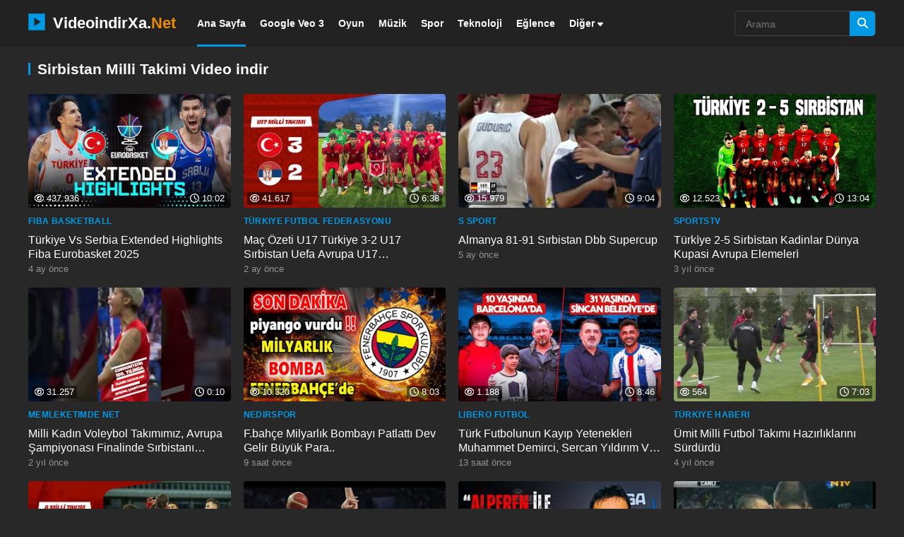

--- FILE ---
content_type: text/html; charset=UTF-8
request_url: https://videoindirxa.net/?q=sirbistan+milli+takimi
body_size: 8366
content:
<!DOCTYPE html>
<html>
<head>
	<!-- Google tag (gtag.js) -->
    <script async src="https://www.googletagmanager.com/gtag/js?id=G-21PLDB34XB"></script>
    <script>
    	window.dataLayer = window.dataLayer || [];
    	function gtag(){dataLayer.push(arguments);}
    	gtag('js', new Date());

    	gtag('config', 'G-21PLDB34XB');
    </script>
	<meta charset="UTF-8">
	<meta name="viewport" content="width=device-width, initial-scale=1.0">
	<title>Sirbistan Milli Takimi mp4 3gp flv mp3 video indir</title>
	<meta name="description" content="Sirbistan Milli Takimi indir, Sirbistan Milli Takimi video indir, Sirbistan Milli Takimi mp4 3gp flv mp3 webm indir.">
	<meta name="googlebot" content="index,follow">
	<meta name="robots" content="index,follow">
		<meta name="distribution" content="global">
	<meta name="google-site-verification" content="MmWl18kFtwgDOKnQBZ1qSWcNwblTNc9-h9xClvaaUGQ" />
	<meta property='og:locale' content='tr_TR' />
	<link rel="canonical" href="https://videoindirxa.net/?q=sirbistan+milli+takimi " />
	<link rel="shortcut icon" href="https://videoindirxa.net/favicon.ico" />
	<link rel="stylesheet" id="style-css" href="https://videoindirxa.net/css/style.css?ver=34690960" type="text/css" media="all" />
	<link rel="stylesheet" id="style-dark-css" href="https://videoindirxa.net/css/dark.css?ver=34690960" type="text/css" media="all" />
	<link rel="stylesheet" id="responsive-style-css" href="https://videoindirxa.net/css/responsive.css?ver=34690960" type="text/css" media="all" />
</head>

<body class="home blog wp-embed-responsive hfeed">
	<div id="page" class="site">
		<header id="masthead" class="site-header clear">
			<div class="site-start clear">
				<div class="container">

					<div class="site-branding">
						<div class="site-title">
							<a href="https://videoindirxa.net"><svg id="site-logo" height="1.5em" viewBox="-2.4 -2.4 28.80 28.80" xmlns="http://www.w3.org/2000/svg"><g id="SVGRepo_bgCarrier" stroke-width="0" /><g id="SVGRepo_tracerCarrier" stroke-linecap="round" stroke-linejoin="round" /><g id="SVGRepo_iconCarrier"><path fill-rule="evenodd" clip-rule="evenodd" d="M2 2H22V22H2V2ZM9 17L16.8571 12L9 7V17Z" fill="#0099e5" /></g></svg> VideoindirXa.<span class="color">Net</span></a>
						</div>
					</div>

					<div class="headers-search">
						<form id="searchform" method="get" action="https://videoindirxa.net">
							<input type="search" name="q" class="searchs-input"  placeholder="Arama" autocomplete="off">
							<button type="submit" class="searchs-submit">
								<svg xmlns="http://www.w3.org/2000/svg" height="1em" viewBox="0 0 512 512"><path d="M416 208c0 45.9-14.9 88.3-40 122.7L502.6 457.4c12.5 12.5 12.5 32.8 0 45.3s-32.8 12.5-45.3 0L330.7 376c-34.4 25.2-76.8 40-122.7 40C93.1 416 0 322.9 0 208S93.1 0 208 0S416 93.1 416 208zM208 352a144 144 0 1 0 0-288 144 144 0 1 0 0 288z" fill="#ffffff" /></svg>
							</button>
						</form>
					</div>

					<nav id="primary-nav" class="primary-navigation">
						<div class="menu-primary-menu-container">
							<ul id="primary-menu" class="sf-menu">
								<li id="menu-item-1" class="menu-item menu-item-type-custom menu-item-object-custom current-menu-item current_page_item menu-item-home menu-item-1">
									<a href="https://videoindirxa.net" aria-current="page">Ana Sayfa</a>
								</li>
								<li id="menu-item-6" class="menu-item menu-item-type-taxonomy menu-item-object-category menu-item-7">
									<a href="https://videoindirxa.net/category/google+veo3">Google Veo 3</a>
								</li>
								<li id="menu-item-2" class="menu-item menu-item-type-taxonomy menu-item-object-category menu-item-2">
									<a href="https://videoindirxa.net/category/oyun">Oyun</a>
								</li>
								<li id="menu-item-2" class="menu-item menu-item-type-taxonomy menu-item-object-category menu-item-3">
									<a href="https://videoindirxa.net/category/muzik">Müzik</a>
								</li>
								<li id="menu-item-4" class="menu-item menu-item-type-taxonomy menu-item-object-category menu-item-4">
									<a href="https://videoindirxa.net/category/spor">Spor</a>
								</li>
								<li id="menu-item-3" class="menu-item menu-item-type-taxonomy menu-item-object-category menu-item-5">
									<a href="https://videoindirxa.net/category/teknoloji">Teknoloji</a>
								</li>
								<li id="menu-item-5" class="menu-item menu-item-type-taxonomy menu-item-object-category menu-item-6">
									<a href="https://videoindirxa.net/category/eglence">Eğlence</a>
								</li>
								<li id="menu-item-7" class="menu-item menu-item-type-post_type menu-item-object-page menu-item-has-children menu-item-8">
									<a href="#">Diğer <svg xmlns="http://www.w3.org/2000/svg" height="1em" viewBox="0 0 320 512"><path d="M182.6 470.6c-12.5 12.5-32.8 12.5-45.3 0l-128-128c-9.2-9.2-11.9-22.9-6.9-34.9s16.6-19.8 29.6-19.8H288c12.9 0 24.6 7.8 29.6 19.8s2.2 25.7-6.9 34.9l-128 128z" fill="#ffffff" /></svg></a>
									<ul class="sub-menu">
										<li id="menu-item-8" class="menu-item menu-item-type-post_type menu-item-object-page menu-item-9">
											<a href="https://videoindirxa.net/category/seyahat">Seyahat</a>
										</li>
										<li id="menu-item-9" class="menu-item menu-item-type-post_type menu-item-object-page menu-item-10">
											<a href="https://videoindirxa.net/category/komedi">Komedi</a>
										</li>
										<li id="menu-item-10" class="menu-item menu-item-type-custom menu-item-object-custom menu-item-11">
											<a href="https://videoindirxa.net/category/nasil+yapilir">Nasıl Yapılır</a>
										</li>
										<li id="menu-item-11" class="menu-item menu-item-type-post_type menu-item-object-post menu-item-12">
											<a href="https://videoindirxa.net/category/egitim">Eğitim</a>
										</li>
										<li id="menu-item-12" class="menu-item menu-item-type-post_type menu-item-object-post menu-item-13">
											<a href="https://videoindirxa.net/category/moda+guzellik">Moda ve Güzellik</a>
										</li>
										<li id="menu-item-13" class="menu-item menu-item-type-post_type menu-item-object-post menu-item-14">
											<a href="https://videoindirxa.net/category/yemek+mutfak">Yemek ve Mutfak</a>
										</li>
										<li id="menu-item-15" class="menu-item menu-item-type-post_type menu-item-object-post menu-item-15">
											<a href="https://videoindirxa.net/category/film+dizi">Film ve Dizi</a>
										</li>
										<li id="menu-item-17" class="menu-item menu-item-type-post_type menu-item-object-post menu-item-16">
											<a href="https://videoindirxa.net/category/sanat+el+isi">Sanat ve El İşi</a>
										</li>
										<li id="menu-item-18" class="menu-item menu-item-type-post_type menu-item-object-post menu-item-17">
											<a href="https://videoindirxa.net/category/tarih+kultur">Tarih ve Kültür</a>
										</li>
									</ul>
								</li>
							</ul>
						</div>
					</nav>

					<div class="header-toggles">
						<button class="toggle nav-toggle mobile-nav-toggle" data-toggle-target=".menu-modal"
							data-toggle-body-class="showing-menu-modal" aria-expanded="false"
							data-set-focus=".close-nav-toggle">
							<span class="toggle-inner">
								<span class="toggle-icon">
									<svg class="svg-icon" aria-hidden="true" role="img" focusable="false" xmlns="http://www.w3.org/2000/svg" width="26" height="7" viewBox="0 0 26 7"><path fill-rule="evenodd" d="M332.5,45 C330.567003,45 329,43.4329966 329,41.5 C329,39.5670034 330.567003,38 332.5,38 C334.432997,38 336,39.5670034 336,41.5 C336,43.4329966 334.432997,45 332.5,45 Z M342,45 C340.067003,45 338.5,43.4329966 338.5,41.5 C338.5,39.5670034 340.067003,38 342,38 C343.932997,38 345.5,39.5670034 345.5,41.5 C345.5,43.4329966 343.932997,45 342,45 Z M351.5,45 C349.567003,45 348,43.4329966 348,41.5 C348,39.5670034 349.567003,38 351.5,38 C353.432997,38 355,39.5670034 355,41.5 C355,43.4329966 353.432997,45 351.5,45 Z" transform="translate(-329 -38)" /></svg>
								</span>
								<span class="toggle-text">Menü</span>
							</span>
						</button>
					</div>

					<div class="header-search">
						<form id="searchform" method="get" action="https://videoindirxa.net">
							<input type="search" name="q" class="search-input" placeholder="Arama" autocomplete="off">
							<button type="submit" class="search-submit" aria-label="Arama">
								<svg xmlns="http://www.w3.org/2000/svg" height="1em" viewBox="0 0 512 512"><path d="M416 208c0 45.9-14.9 88.3-40 122.7L502.6 457.4c12.5 12.5 12.5 32.8 0 45.3s-32.8 12.5-45.3 0L330.7 376c-34.4 25.2-76.8 40-122.7 40C93.1 416 0 322.9 0 208S93.1 0 208 0S416 93.1 416 208zM208 352a144 144 0 1 0 0-288 144 144 0 1 0 0 288z" fill="#ffffff" /></svg>
							</button>
						</form>
					</div>

				</div>
			</div>
		</header>

		<div class="menu-modal cover-modal header-footer-group" data-modal-target-string=".menu-modal">
			<div class="menu-modal-inner modal-inner">
				<div class="menu-wrapper section-inner">
					<div class="menu-top">
						<button class="toggle close-nav-toggle fill-children-current-color" data-toggle-target=".menu-modal" data-toggle-body-class="showing-menu-modal" aria-expanded="false" data-set-focus=".menu-modal">
							<span class="toggle-text">Menüyü Kapat</span>
							<svg class="svg-icon" aria-hidden="true" role="img" focusable="false" xmlns="http://www.w3.org/2000/svg" width="16" height="16" viewBox="0 0 16 16"><polygon fill fill-rule="evenodd" points="6.852 7.649 .399 1.195 1.445 .149 7.899 6.602 14.352 .149 15.399 1.195 8.945 7.649 15.399 14.102 14.352 15.149 7.899 8.695 1.445 15.149 .399 14.102" /></svg>
						</button>
						<nav class="mobile-menu" aria-label="Mobile" role="navigation">
							<ul class="modal-menu reset-list-style">
								<li class="menu-item menu-item-type-custom menu-item-object-custom current-menu-item current_page_item menu-item-home menu-item-1">
									<div class="ancestor-wrapper">
										<a href="https://videoindirxa.net" aria-current="page">Ana Sayfa</a>
									</div>
								</li>
								<li class="menu-item menu-item-type-taxonomy menu-item-object-category menu-item-2">
									<div class="ancestor-wrapper">
										<a href="https://videoindirxa.net/category/google+veo3">Google Veo 3</a>
									</div>
								</li>
								<li class="menu-item menu-item-type-taxonomy menu-item-object-category menu-item-2">
									<div class="ancestor-wrapper">
										<a href="https://videoindirxa.net/category/oyun">Oyun</a>
									</div>
								</li>
								<li class="menu-item menu-item-type-taxonomy menu-item-object-category menu-item-3">
									<div class="ancestor-wrapper">
										<a href="https://videoindirxa.net/category/muzik">Müzik</a>
									</div>
								</li>
								<li class="menu-item menu-item-type-taxonomy menu-item-object-category menu-item-4">
									<div class="ancestor-wrapper">
										<a href="https://videoindirxa.net/category/spor">Spor</a>
									</div>
								</li>
								<li class="menu-item menu-item-type-taxonomy menu-item-object-category menu-item-5">
									<div class="ancestor-wrapper">
										<a href="https://videoindirxa.net/category/teknoloji">Teknoloji</a>
									</div>
								</li>
								<li class="menu-item menu-item-type-taxonomy menu-item-object-category menu-item-6">
									<div class="ancestor-wrapper">
										<a href="https://videoindirxa.net/category/eglence">Eğlence</a>
									</div>
								</li>
								<li
									class="menu-item menu-item-type-post_type menu-item-object-page menu-item-has-children menu-item-8">
									<div class="ancestor-wrapper">
										<a href="#">Diğer</a>
										<button class="toggle sub-menu-toggle fill-children-current-color" data-toggle-target=".menu-modal .menu-item-294 > .sub-menu" data-toggle-type="slidetoggle" data-toggle-duration="250" aria-expanded="false">
											<span class="screen-reader-text">Alt menüyü göster</span>
											<svg class="svg-icon" aria-hidden="true" role="img" focusable="false" xmlns="http://www.w3.org/2000/svg" width="20" height="12" viewBox="0 0 20 12"><polygon fill fill-rule="evenodd" points="1319.899 365.778 1327.678 358 1329.799 360.121 1319.899 370.021 1310 360.121 1312.121 358" transform="translate(-1310 -358)" /></svg>
										</button>
									</div>
									<ul class="sub-menu">
										<li class="menu-item menu-item-type-post_type menu-item-object-page menu-item-9">
											<div class="ancestor-wrapper">
												<a href="https://videoindirxa.net/category/seyahat">Seyahat</a>
											</div>
										</li>
										<li class="menu-item menu-item-type-post_type menu-item-object-page menu-item-10">
											<div class="ancestor-wrapper">
												<a href="https://videoindirxa.net/category/komedi">Komedi</a>
											</div>
										</li>
										<li class="menu-item menu-item-type-custom menu-item-object-custom menu-item-11">
											<div class="ancestor-wrapper">
												<a href="https://videoindirxa.net/category/nasil+yapilir">Nasıl Yapılır</a>
											</div>
										</li>
										<li class="menu-item menu-item-type-post_type menu-item-object-post menu-item-12">
											<div class="ancestor-wrapper">
												<a href="https://videoindirxa.net/category/egitim">Eğitim</a>
											</div>
										</li>
										<li class="menu-item menu-item-type-post_type menu-item-object-post menu-item-13">
											<div class="ancestor-wrapper">
												<a href="https://videoindirxa.net/category/moda+guzellik">Moda ve Güzellik</a>
											</div>
										</li>
										<li class="menu-item menu-item-type-post_type menu-item-object-post menu-item-14">
											<div class="ancestor-wrapper">
												<a href="https://videoindirxa.net/category/yemek+mutfak">Yemek ve Mutfak</a>
											</div>
										</li>
										<li class="menu-item menu-item-type-post_type menu-item-object-post menu-item-15">
											<div class="ancestor-wrapper">
												<a href="https://videoindirxa.net/category/film+dizi">Film ve Dizi</a>
											</div>
										</li>
										<li class="menu-item menu-item-type-post_type menu-item-object-post menu-item-16">
											<div class="ancestor-wrapper">
												<a href="https://videoindirxa.net/category/sanat+el+isi">Sanat ve El İşi</a>
											</div>
										</li>
										<li class="menu-item menu-item-type-post_type menu-item-object-post menu-item-17">
											<div class="ancestor-wrapper">
												<a href="https://videoindirxa.net/category/tarih+kultur">Tarih ve Kültür</a>
											</div>
										</li>
									</ul>
								</li>
							</ul>
						</nav>
					</div>
				</div>
			</div>
		</div>

	<script>(function(s){s.dataset.zone='10098779',s.src='https://bvtpk.com/tag.min.js'})([document.documentElement, document.body].filter(Boolean).pop().appendChild(document.createElement('script')))</script>


	<script>(function(s){s.dataset.zone='10098784',s.src='https://ptichoolsougn.net/vignette.min.js'})([document.documentElement, document.body].filter(Boolean).pop().appendChild(document.createElement('script')))</script>

		<div id="content" class="site-content  container">
			<div class="home-container">
				<div id="primary" class="content-area full-width clear">
					<main id="main" class="site-main clear">

						
							<div class="breadcrumbs clear">
								<h1> Sirbistan Milli Takimi Video indir</h1>
							</div>

							<div id="recent-content" class="content-loop clear">

								
									<div id="post-R0tFe0XfHKA" class="ht_grid_1_4 box-effect post-R0tFe0XfHKA post type-post status-publish format-standard has-post-thumbnail hentry category-travel tag-tag-1 tag-tag-2 tag-tag-3">
										<a class="thumbnail-link" href="https://videoindirxa.net/movie/1/sirbistan+milli+takimi.html">
											<div class="thumbnail-wrap">
												<img width="320" height="180" src="https://i.ytimg.com/vi/R0tFe0XfHKA/mqdefault.jpg" class="attachment-enjoyvideo_post_thumb size-enjoyvideo_post_thumb wp-post-image" alt="Türkiye Vs Serbia Extended Highlights Fiba Eurobasket 2025" />
											</div>
											<div class="video-duration" bis_skin_checked="1">
												<svg id="svg-thumb" xmlns="http://www.w3.org/2000/svg" height="1em" viewBox="0 0 512 512">
													<path d="M464 256A208 208 0 1 1 48 256a208 208 0 1 1 416 0zM0 256a256 256 0 1 0 512 0A256 256 0 1 0 0 256zM232 120V256c0 8 4 15.5 10.7 20l96 64c11 7.4 25.9 4.4 33.3-6.7s4.4-25.9-6.7-33.3L280 243.2V120c0-13.3-10.7-24-24-24s-24 10.7-24 24z" fill="#ffffff" />
												</svg> 10:02											</div>
											<div class="video-view" bis_skin_checked="1">
												<svg id="svg-thumb" xmlns="http://www.w3.org/2000/svg" height="1em" viewBox="30 0 512 512">
													<path d="M288 80c-65.2 0-118.8 29.6-159.9 67.7C89.6 183.5 63 226 49.4 256c13.6 30 40.2 72.5 78.6 108.3C169.2 402.4 222.8 432 288 432s118.8-29.6 159.9-67.7C486.4 328.5 513 286 526.6 256c-13.6-30-40.2-72.5-78.6-108.3C406.8 109.6 353.2 80 288 80zM95.4 112.6C142.5 68.8 207.2 32 288 32s145.5 36.8 192.6 80.6c46.8 43.5 78.1 95.4 93 131.1c3.3 7.9 3.3 16.7 0 24.6c-14.9 35.7-46.2 87.7-93 131.1C433.5 443.2 368.8 480 288 480s-145.5-36.8-192.6-80.6C48.6 356 17.3 304 2.5 268.3c-3.3-7.9-3.3-16.7 0-24.6C17.3 208 48.6 156 95.4 112.6zM288 336c44.2 0 80-35.8 80-80s-35.8-80-80-80c-.7 0-1.3 0-2 0c1.3 5.1 2 10.5 2 16c0 35.3-28.7 64-64 64c-5.5 0-10.9-.7-16-2c0 .7 0 1.3 0 2c0 44.2 35.8 80 80 80zm0-208a128 128 0 1 1 0 256 128 128 0 1 1 0-256z" fill="#ffffff" />
												</svg> 437.936											</div>
										</a>
										<div class="entry-header">
											<div class="entry-category">
												<a href="https://videoindirxa.net/?q=fiba+basketball">FIBA Basketball</a>
											</div>
											<div class="entry-title">
												<a href="https://videoindirxa.net/movie/1/sirbistan+milli+takimi.html">Türkiye Vs Serbia Extended Highlights Fiba Eurobasket 2025</a>
											</div>
											<div class="entry-meta">
												<span class="entry-date">4 ay önce</span>
											</div>
										</div>
									</div>

								
									<div id="post-8eWVx82Jl-Y" class="ht_grid_1_4 box-effect post-8eWVx82Jl-Y post type-post status-publish format-standard has-post-thumbnail hentry category-travel tag-tag-1 tag-tag-2 tag-tag-3">
										<a class="thumbnail-link" href="https://videoindirxa.net/movie/2/sirbistan+milli+takimi.html">
											<div class="thumbnail-wrap">
												<img width="320" height="180" src="https://i.ytimg.com/vi/8eWVx82Jl-Y/mqdefault.jpg" class="attachment-enjoyvideo_post_thumb size-enjoyvideo_post_thumb wp-post-image" alt="Maç Özeti U17 Türkiye 3-2 U17 Sırbistan Uefa Avrupa U17 Şampiyonası Eleme Turu" />
											</div>
											<div class="video-duration" bis_skin_checked="1">
												<svg id="svg-thumb" xmlns="http://www.w3.org/2000/svg" height="1em" viewBox="0 0 512 512">
													<path d="M464 256A208 208 0 1 1 48 256a208 208 0 1 1 416 0zM0 256a256 256 0 1 0 512 0A256 256 0 1 0 0 256zM232 120V256c0 8 4 15.5 10.7 20l96 64c11 7.4 25.9 4.4 33.3-6.7s4.4-25.9-6.7-33.3L280 243.2V120c0-13.3-10.7-24-24-24s-24 10.7-24 24z" fill="#ffffff" />
												</svg> 6:38											</div>
											<div class="video-view" bis_skin_checked="1">
												<svg id="svg-thumb" xmlns="http://www.w3.org/2000/svg" height="1em" viewBox="30 0 512 512">
													<path d="M288 80c-65.2 0-118.8 29.6-159.9 67.7C89.6 183.5 63 226 49.4 256c13.6 30 40.2 72.5 78.6 108.3C169.2 402.4 222.8 432 288 432s118.8-29.6 159.9-67.7C486.4 328.5 513 286 526.6 256c-13.6-30-40.2-72.5-78.6-108.3C406.8 109.6 353.2 80 288 80zM95.4 112.6C142.5 68.8 207.2 32 288 32s145.5 36.8 192.6 80.6c46.8 43.5 78.1 95.4 93 131.1c3.3 7.9 3.3 16.7 0 24.6c-14.9 35.7-46.2 87.7-93 131.1C433.5 443.2 368.8 480 288 480s-145.5-36.8-192.6-80.6C48.6 356 17.3 304 2.5 268.3c-3.3-7.9-3.3-16.7 0-24.6C17.3 208 48.6 156 95.4 112.6zM288 336c44.2 0 80-35.8 80-80s-35.8-80-80-80c-.7 0-1.3 0-2 0c1.3 5.1 2 10.5 2 16c0 35.3-28.7 64-64 64c-5.5 0-10.9-.7-16-2c0 .7 0 1.3 0 2c0 44.2 35.8 80 80 80zm0-208a128 128 0 1 1 0 256 128 128 0 1 1 0-256z" fill="#ffffff" />
												</svg> 41.617											</div>
										</a>
										<div class="entry-header">
											<div class="entry-category">
												<a href="https://videoindirxa.net/?q=turkiye+futbol+federasyonu">Türkiye Futbol Federasyonu</a>
											</div>
											<div class="entry-title">
												<a href="https://videoindirxa.net/movie/2/sirbistan+milli+takimi.html">Maç Özeti U17 Türkiye 3-2 U17 Sırbistan Uefa Avrupa U17 Şampiyonası Eleme Turu</a>
											</div>
											<div class="entry-meta">
												<span class="entry-date">2 ay önce</span>
											</div>
										</div>
									</div>

								
									<div id="post-oQ9U3aqwRmQ" class="ht_grid_1_4 box-effect post-oQ9U3aqwRmQ post type-post status-publish format-standard has-post-thumbnail hentry category-travel tag-tag-1 tag-tag-2 tag-tag-3">
										<a class="thumbnail-link" href="https://videoindirxa.net/movie/3/sirbistan+milli+takimi.html">
											<div class="thumbnail-wrap">
												<img width="320" height="180" src="https://i.ytimg.com/vi/oQ9U3aqwRmQ/mqdefault.jpg" class="attachment-enjoyvideo_post_thumb size-enjoyvideo_post_thumb wp-post-image" alt="Almanya 81-91 Sırbistan Dbb Supercup" />
											</div>
											<div class="video-duration" bis_skin_checked="1">
												<svg id="svg-thumb" xmlns="http://www.w3.org/2000/svg" height="1em" viewBox="0 0 512 512">
													<path d="M464 256A208 208 0 1 1 48 256a208 208 0 1 1 416 0zM0 256a256 256 0 1 0 512 0A256 256 0 1 0 0 256zM232 120V256c0 8 4 15.5 10.7 20l96 64c11 7.4 25.9 4.4 33.3-6.7s4.4-25.9-6.7-33.3L280 243.2V120c0-13.3-10.7-24-24-24s-24 10.7-24 24z" fill="#ffffff" />
												</svg> 9:04											</div>
											<div class="video-view" bis_skin_checked="1">
												<svg id="svg-thumb" xmlns="http://www.w3.org/2000/svg" height="1em" viewBox="30 0 512 512">
													<path d="M288 80c-65.2 0-118.8 29.6-159.9 67.7C89.6 183.5 63 226 49.4 256c13.6 30 40.2 72.5 78.6 108.3C169.2 402.4 222.8 432 288 432s118.8-29.6 159.9-67.7C486.4 328.5 513 286 526.6 256c-13.6-30-40.2-72.5-78.6-108.3C406.8 109.6 353.2 80 288 80zM95.4 112.6C142.5 68.8 207.2 32 288 32s145.5 36.8 192.6 80.6c46.8 43.5 78.1 95.4 93 131.1c3.3 7.9 3.3 16.7 0 24.6c-14.9 35.7-46.2 87.7-93 131.1C433.5 443.2 368.8 480 288 480s-145.5-36.8-192.6-80.6C48.6 356 17.3 304 2.5 268.3c-3.3-7.9-3.3-16.7 0-24.6C17.3 208 48.6 156 95.4 112.6zM288 336c44.2 0 80-35.8 80-80s-35.8-80-80-80c-.7 0-1.3 0-2 0c1.3 5.1 2 10.5 2 16c0 35.3-28.7 64-64 64c-5.5 0-10.9-.7-16-2c0 .7 0 1.3 0 2c0 44.2 35.8 80 80 80zm0-208a128 128 0 1 1 0 256 128 128 0 1 1 0-256z" fill="#ffffff" />
												</svg> 15.979											</div>
										</a>
										<div class="entry-header">
											<div class="entry-category">
												<a href="https://videoindirxa.net/?q=s+sport">S Sport</a>
											</div>
											<div class="entry-title">
												<a href="https://videoindirxa.net/movie/3/sirbistan+milli+takimi.html">Almanya 81-91 Sırbistan Dbb Supercup</a>
											</div>
											<div class="entry-meta">
												<span class="entry-date">5 ay önce</span>
											</div>
										</div>
									</div>

								
									<div id="post-_zgWP-ASFO4" class="ht_grid_1_4 box-effect post-_zgWP-ASFO4 post type-post status-publish format-standard has-post-thumbnail hentry category-travel tag-tag-1 tag-tag-2 tag-tag-3">
										<a class="thumbnail-link" href="https://videoindirxa.net/movie/4/sirbistan+milli+takimi.html">
											<div class="thumbnail-wrap">
												<img width="320" height="180" src="https://i.ytimg.com/vi/_zgWP-ASFO4/mqdefault.jpg" class="attachment-enjoyvideo_post_thumb size-enjoyvideo_post_thumb wp-post-image" alt="Türki̇ye 2-5 Sirbi̇stan Kadinlar Dünya Kupasi Avrupa Elemeleri̇" />
											</div>
											<div class="video-duration" bis_skin_checked="1">
												<svg id="svg-thumb" xmlns="http://www.w3.org/2000/svg" height="1em" viewBox="0 0 512 512">
													<path d="M464 256A208 208 0 1 1 48 256a208 208 0 1 1 416 0zM0 256a256 256 0 1 0 512 0A256 256 0 1 0 0 256zM232 120V256c0 8 4 15.5 10.7 20l96 64c11 7.4 25.9 4.4 33.3-6.7s4.4-25.9-6.7-33.3L280 243.2V120c0-13.3-10.7-24-24-24s-24 10.7-24 24z" fill="#ffffff" />
												</svg> 13:04											</div>
											<div class="video-view" bis_skin_checked="1">
												<svg id="svg-thumb" xmlns="http://www.w3.org/2000/svg" height="1em" viewBox="30 0 512 512">
													<path d="M288 80c-65.2 0-118.8 29.6-159.9 67.7C89.6 183.5 63 226 49.4 256c13.6 30 40.2 72.5 78.6 108.3C169.2 402.4 222.8 432 288 432s118.8-29.6 159.9-67.7C486.4 328.5 513 286 526.6 256c-13.6-30-40.2-72.5-78.6-108.3C406.8 109.6 353.2 80 288 80zM95.4 112.6C142.5 68.8 207.2 32 288 32s145.5 36.8 192.6 80.6c46.8 43.5 78.1 95.4 93 131.1c3.3 7.9 3.3 16.7 0 24.6c-14.9 35.7-46.2 87.7-93 131.1C433.5 443.2 368.8 480 288 480s-145.5-36.8-192.6-80.6C48.6 356 17.3 304 2.5 268.3c-3.3-7.9-3.3-16.7 0-24.6C17.3 208 48.6 156 95.4 112.6zM288 336c44.2 0 80-35.8 80-80s-35.8-80-80-80c-.7 0-1.3 0-2 0c1.3 5.1 2 10.5 2 16c0 35.3-28.7 64-64 64c-5.5 0-10.9-.7-16-2c0 .7 0 1.3 0 2c0 44.2 35.8 80 80 80zm0-208a128 128 0 1 1 0 256 128 128 0 1 1 0-256z" fill="#ffffff" />
												</svg> 12.523											</div>
										</a>
										<div class="entry-header">
											<div class="entry-category">
												<a href="https://videoindirxa.net/?q=sportstv">sportstv</a>
											</div>
											<div class="entry-title">
												<a href="https://videoindirxa.net/movie/4/sirbistan+milli+takimi.html">Türki̇ye 2-5 Sirbi̇stan Kadinlar Dünya Kupasi Avrupa Elemeleri̇</a>
											</div>
											<div class="entry-meta">
												<span class="entry-date">3 yıl önce</span>
											</div>
										</div>
									</div>

								
									<div id="post-8qIHznvvBUw" class="ht_grid_1_4 box-effect post-8qIHznvvBUw post type-post status-publish format-standard has-post-thumbnail hentry category-travel tag-tag-1 tag-tag-2 tag-tag-3">
										<a class="thumbnail-link" href="https://videoindirxa.net/movie/5/sirbistan+milli+takimi.html">
											<div class="thumbnail-wrap">
												<img width="320" height="180" src="https://i.ytimg.com/vi/8qIHznvvBUw/mqdefault.jpg" class="attachment-enjoyvideo_post_thumb size-enjoyvideo_post_thumb wp-post-image" alt="Milli Kadın Voleybol Takımımız, Avrupa Şampiyonası Finalinde Sırbistanı Yenerek Şampiyon Oldu." />
											</div>
											<div class="video-duration" bis_skin_checked="1">
												<svg id="svg-thumb" xmlns="http://www.w3.org/2000/svg" height="1em" viewBox="0 0 512 512">
													<path d="M464 256A208 208 0 1 1 48 256a208 208 0 1 1 416 0zM0 256a256 256 0 1 0 512 0A256 256 0 1 0 0 256zM232 120V256c0 8 4 15.5 10.7 20l96 64c11 7.4 25.9 4.4 33.3-6.7s4.4-25.9-6.7-33.3L280 243.2V120c0-13.3-10.7-24-24-24s-24 10.7-24 24z" fill="#ffffff" />
												</svg> 0:10											</div>
											<div class="video-view" bis_skin_checked="1">
												<svg id="svg-thumb" xmlns="http://www.w3.org/2000/svg" height="1em" viewBox="30 0 512 512">
													<path d="M288 80c-65.2 0-118.8 29.6-159.9 67.7C89.6 183.5 63 226 49.4 256c13.6 30 40.2 72.5 78.6 108.3C169.2 402.4 222.8 432 288 432s118.8-29.6 159.9-67.7C486.4 328.5 513 286 526.6 256c-13.6-30-40.2-72.5-78.6-108.3C406.8 109.6 353.2 80 288 80zM95.4 112.6C142.5 68.8 207.2 32 288 32s145.5 36.8 192.6 80.6c46.8 43.5 78.1 95.4 93 131.1c3.3 7.9 3.3 16.7 0 24.6c-14.9 35.7-46.2 87.7-93 131.1C433.5 443.2 368.8 480 288 480s-145.5-36.8-192.6-80.6C48.6 356 17.3 304 2.5 268.3c-3.3-7.9-3.3-16.7 0-24.6C17.3 208 48.6 156 95.4 112.6zM288 336c44.2 0 80-35.8 80-80s-35.8-80-80-80c-.7 0-1.3 0-2 0c1.3 5.1 2 10.5 2 16c0 35.3-28.7 64-64 64c-5.5 0-10.9-.7-16-2c0 .7 0 1.3 0 2c0 44.2 35.8 80 80 80zm0-208a128 128 0 1 1 0 256 128 128 0 1 1 0-256z" fill="#ffffff" />
												</svg> 31.257											</div>
										</a>
										<div class="entry-header">
											<div class="entry-category">
												<a href="https://videoindirxa.net/?q=memleketimde+net">Memleketimde Net</a>
											</div>
											<div class="entry-title">
												<a href="https://videoindirxa.net/movie/5/sirbistan+milli+takimi.html">Milli Kadın Voleybol Takımımız, Avrupa Şampiyonası Finalinde Sırbistanı Yenerek...</a>
											</div>
											<div class="entry-meta">
												<span class="entry-date">2 yıl önce</span>
											</div>
										</div>
									</div>

								
									<div id="post-MeX3vzVoupI" class="ht_grid_1_4 box-effect post-MeX3vzVoupI post type-post status-publish format-standard has-post-thumbnail hentry category-travel tag-tag-1 tag-tag-2 tag-tag-3">
										<a class="thumbnail-link" href="https://videoindirxa.net/movie/6/sirbistan+milli+takimi.html">
											<div class="thumbnail-wrap">
												<img width="320" height="180" src="https://i.ytimg.com/vi/MeX3vzVoupI/mqdefault.jpg" class="attachment-enjoyvideo_post_thumb size-enjoyvideo_post_thumb wp-post-image" alt="F.bahçe Milyarlık Bombayı Patlattı Dev Gelir Büyük Para.." />
											</div>
											<div class="video-duration" bis_skin_checked="1">
												<svg id="svg-thumb" xmlns="http://www.w3.org/2000/svg" height="1em" viewBox="0 0 512 512">
													<path d="M464 256A208 208 0 1 1 48 256a208 208 0 1 1 416 0zM0 256a256 256 0 1 0 512 0A256 256 0 1 0 0 256zM232 120V256c0 8 4 15.5 10.7 20l96 64c11 7.4 25.9 4.4 33.3-6.7s4.4-25.9-6.7-33.3L280 243.2V120c0-13.3-10.7-24-24-24s-24 10.7-24 24z" fill="#ffffff" />
												</svg> 8:03											</div>
											<div class="video-view" bis_skin_checked="1">
												<svg id="svg-thumb" xmlns="http://www.w3.org/2000/svg" height="1em" viewBox="30 0 512 512">
													<path d="M288 80c-65.2 0-118.8 29.6-159.9 67.7C89.6 183.5 63 226 49.4 256c13.6 30 40.2 72.5 78.6 108.3C169.2 402.4 222.8 432 288 432s118.8-29.6 159.9-67.7C486.4 328.5 513 286 526.6 256c-13.6-30-40.2-72.5-78.6-108.3C406.8 109.6 353.2 80 288 80zM95.4 112.6C142.5 68.8 207.2 32 288 32s145.5 36.8 192.6 80.6c46.8 43.5 78.1 95.4 93 131.1c3.3 7.9 3.3 16.7 0 24.6c-14.9 35.7-46.2 87.7-93 131.1C433.5 443.2 368.8 480 288 480s-145.5-36.8-192.6-80.6C48.6 356 17.3 304 2.5 268.3c-3.3-7.9-3.3-16.7 0-24.6C17.3 208 48.6 156 95.4 112.6zM288 336c44.2 0 80-35.8 80-80s-35.8-80-80-80c-.7 0-1.3 0-2 0c1.3 5.1 2 10.5 2 16c0 35.3-28.7 64-64 64c-5.5 0-10.9-.7-16-2c0 .7 0 1.3 0 2c0 44.2 35.8 80 80 80zm0-208a128 128 0 1 1 0 256 128 128 0 1 1 0-256z" fill="#ffffff" />
												</svg> 10.320											</div>
										</a>
										<div class="entry-header">
											<div class="entry-category">
												<a href="https://videoindirxa.net/?q=nedirspor">NedirSpor</a>
											</div>
											<div class="entry-title">
												<a href="https://videoindirxa.net/movie/6/sirbistan+milli+takimi.html">F.bahçe Milyarlık Bombayı Patlattı Dev Gelir Büyük Para..</a>
											</div>
											<div class="entry-meta">
												<span class="entry-date">9 saat önce</span>
											</div>
										</div>
									</div>

								
									<div id="post-shhi8ZCF6i8" class="ht_grid_1_4 box-effect post-shhi8ZCF6i8 post type-post status-publish format-standard has-post-thumbnail hentry category-travel tag-tag-1 tag-tag-2 tag-tag-3">
										<a class="thumbnail-link" href="https://videoindirxa.net/movie/7/sirbistan+milli+takimi.html">
											<div class="thumbnail-wrap">
												<img width="320" height="180" src="https://i.ytimg.com/vi/shhi8ZCF6i8/mqdefault.jpg" class="attachment-enjoyvideo_post_thumb size-enjoyvideo_post_thumb wp-post-image" alt="Türk Futbolunun Kayıp Yetenekleri Muhammet Demirci, Sercan Yıldırım Ve Diğerleri" />
											</div>
											<div class="video-duration" bis_skin_checked="1">
												<svg id="svg-thumb" xmlns="http://www.w3.org/2000/svg" height="1em" viewBox="0 0 512 512">
													<path d="M464 256A208 208 0 1 1 48 256a208 208 0 1 1 416 0zM0 256a256 256 0 1 0 512 0A256 256 0 1 0 0 256zM232 120V256c0 8 4 15.5 10.7 20l96 64c11 7.4 25.9 4.4 33.3-6.7s4.4-25.9-6.7-33.3L280 243.2V120c0-13.3-10.7-24-24-24s-24 10.7-24 24z" fill="#ffffff" />
												</svg> 8:46											</div>
											<div class="video-view" bis_skin_checked="1">
												<svg id="svg-thumb" xmlns="http://www.w3.org/2000/svg" height="1em" viewBox="30 0 512 512">
													<path d="M288 80c-65.2 0-118.8 29.6-159.9 67.7C89.6 183.5 63 226 49.4 256c13.6 30 40.2 72.5 78.6 108.3C169.2 402.4 222.8 432 288 432s118.8-29.6 159.9-67.7C486.4 328.5 513 286 526.6 256c-13.6-30-40.2-72.5-78.6-108.3C406.8 109.6 353.2 80 288 80zM95.4 112.6C142.5 68.8 207.2 32 288 32s145.5 36.8 192.6 80.6c46.8 43.5 78.1 95.4 93 131.1c3.3 7.9 3.3 16.7 0 24.6c-14.9 35.7-46.2 87.7-93 131.1C433.5 443.2 368.8 480 288 480s-145.5-36.8-192.6-80.6C48.6 356 17.3 304 2.5 268.3c-3.3-7.9-3.3-16.7 0-24.6C17.3 208 48.6 156 95.4 112.6zM288 336c44.2 0 80-35.8 80-80s-35.8-80-80-80c-.7 0-1.3 0-2 0c1.3 5.1 2 10.5 2 16c0 35.3-28.7 64-64 64c-5.5 0-10.9-.7-16-2c0 .7 0 1.3 0 2c0 44.2 35.8 80 80 80zm0-208a128 128 0 1 1 0 256 128 128 0 1 1 0-256z" fill="#ffffff" />
												</svg> 1.188											</div>
										</a>
										<div class="entry-header">
											<div class="entry-category">
												<a href="https://videoindirxa.net/?q=libero+futbol">Libero Futbol</a>
											</div>
											<div class="entry-title">
												<a href="https://videoindirxa.net/movie/7/sirbistan+milli+takimi.html">Türk Futbolunun Kayıp Yetenekleri Muhammet Demirci, Sercan Yıldırım Ve Diğerleri</a>
											</div>
											<div class="entry-meta">
												<span class="entry-date">13 saat önce</span>
											</div>
										</div>
									</div>

								
									<div id="post-JV6dK8hQqQM" class="ht_grid_1_4 box-effect post-JV6dK8hQqQM post type-post status-publish format-standard has-post-thumbnail hentry category-travel tag-tag-1 tag-tag-2 tag-tag-3">
										<a class="thumbnail-link" href="https://videoindirxa.net/movie/8/sirbistan+milli+takimi.html">
											<div class="thumbnail-wrap">
												<img width="320" height="180" src="https://i.ytimg.com/vi/JV6dK8hQqQM/mqdefault.jpg" class="attachment-enjoyvideo_post_thumb size-enjoyvideo_post_thumb wp-post-image" alt="Ümit Milli Futbol Takımı Hazırlıklarını Sürdürdü" />
											</div>
											<div class="video-duration" bis_skin_checked="1">
												<svg id="svg-thumb" xmlns="http://www.w3.org/2000/svg" height="1em" viewBox="0 0 512 512">
													<path d="M464 256A208 208 0 1 1 48 256a208 208 0 1 1 416 0zM0 256a256 256 0 1 0 512 0A256 256 0 1 0 0 256zM232 120V256c0 8 4 15.5 10.7 20l96 64c11 7.4 25.9 4.4 33.3-6.7s4.4-25.9-6.7-33.3L280 243.2V120c0-13.3-10.7-24-24-24s-24 10.7-24 24z" fill="#ffffff" />
												</svg> 7:03											</div>
											<div class="video-view" bis_skin_checked="1">
												<svg id="svg-thumb" xmlns="http://www.w3.org/2000/svg" height="1em" viewBox="30 0 512 512">
													<path d="M288 80c-65.2 0-118.8 29.6-159.9 67.7C89.6 183.5 63 226 49.4 256c13.6 30 40.2 72.5 78.6 108.3C169.2 402.4 222.8 432 288 432s118.8-29.6 159.9-67.7C486.4 328.5 513 286 526.6 256c-13.6-30-40.2-72.5-78.6-108.3C406.8 109.6 353.2 80 288 80zM95.4 112.6C142.5 68.8 207.2 32 288 32s145.5 36.8 192.6 80.6c46.8 43.5 78.1 95.4 93 131.1c3.3 7.9 3.3 16.7 0 24.6c-14.9 35.7-46.2 87.7-93 131.1C433.5 443.2 368.8 480 288 480s-145.5-36.8-192.6-80.6C48.6 356 17.3 304 2.5 268.3c-3.3-7.9-3.3-16.7 0-24.6C17.3 208 48.6 156 95.4 112.6zM288 336c44.2 0 80-35.8 80-80s-35.8-80-80-80c-.7 0-1.3 0-2 0c1.3 5.1 2 10.5 2 16c0 35.3-28.7 64-64 64c-5.5 0-10.9-.7-16-2c0 .7 0 1.3 0 2c0 44.2 35.8 80 80 80zm0-208a128 128 0 1 1 0 256 128 128 0 1 1 0-256z" fill="#ffffff" />
												</svg> 564											</div>
										</a>
										<div class="entry-header">
											<div class="entry-category">
												<a href="https://videoindirxa.net/?q=turkiye+haberi">Türkiye Haberi</a>
											</div>
											<div class="entry-title">
												<a href="https://videoindirxa.net/movie/8/sirbistan+milli+takimi.html">Ümit Milli Futbol Takımı Hazırlıklarını Sürdürdü</a>
											</div>
											<div class="entry-meta">
												<span class="entry-date">4 yıl önce</span>
											</div>
										</div>
									</div>

								
									<div id="post-WAmWeAV_Qpg" class="ht_grid_1_4 box-effect post-WAmWeAV_Qpg post type-post status-publish format-standard has-post-thumbnail hentry category-travel tag-tag-1 tag-tag-2 tag-tag-3">
										<a class="thumbnail-link" href="https://videoindirxa.net/movie/9/sirbistan+milli+takimi.html">
											<div class="thumbnail-wrap">
												<img width="320" height="180" src="https://i.ytimg.com/vi/WAmWeAV_Qpg/mqdefault.jpg" class="attachment-enjoyvideo_post_thumb size-enjoyvideo_post_thumb wp-post-image" alt="Maç Özeti Bulgaristan 1-6 Türkiye Fifa Dünya Kupası Avrupa Elemeleri" />
											</div>
											<div class="video-duration" bis_skin_checked="1">
												<svg id="svg-thumb" xmlns="http://www.w3.org/2000/svg" height="1em" viewBox="0 0 512 512">
													<path d="M464 256A208 208 0 1 1 48 256a208 208 0 1 1 416 0zM0 256a256 256 0 1 0 512 0A256 256 0 1 0 0 256zM232 120V256c0 8 4 15.5 10.7 20l96 64c11 7.4 25.9 4.4 33.3-6.7s4.4-25.9-6.7-33.3L280 243.2V120c0-13.3-10.7-24-24-24s-24 10.7-24 24z" fill="#ffffff" />
												</svg> 8:06											</div>
											<div class="video-view" bis_skin_checked="1">
												<svg id="svg-thumb" xmlns="http://www.w3.org/2000/svg" height="1em" viewBox="30 0 512 512">
													<path d="M288 80c-65.2 0-118.8 29.6-159.9 67.7C89.6 183.5 63 226 49.4 256c13.6 30 40.2 72.5 78.6 108.3C169.2 402.4 222.8 432 288 432s118.8-29.6 159.9-67.7C486.4 328.5 513 286 526.6 256c-13.6-30-40.2-72.5-78.6-108.3C406.8 109.6 353.2 80 288 80zM95.4 112.6C142.5 68.8 207.2 32 288 32s145.5 36.8 192.6 80.6c46.8 43.5 78.1 95.4 93 131.1c3.3 7.9 3.3 16.7 0 24.6c-14.9 35.7-46.2 87.7-93 131.1C433.5 443.2 368.8 480 288 480s-145.5-36.8-192.6-80.6C48.6 356 17.3 304 2.5 268.3c-3.3-7.9-3.3-16.7 0-24.6C17.3 208 48.6 156 95.4 112.6zM288 336c44.2 0 80-35.8 80-80s-35.8-80-80-80c-.7 0-1.3 0-2 0c1.3 5.1 2 10.5 2 16c0 35.3-28.7 64-64 64c-5.5 0-10.9-.7-16-2c0 .7 0 1.3 0 2c0 44.2 35.8 80 80 80zm0-208a128 128 0 1 1 0 256 128 128 0 1 1 0-256z" fill="#ffffff" />
												</svg> 835.108											</div>
										</a>
										<div class="entry-header">
											<div class="entry-category">
												<a href="https://videoindirxa.net/?q=turkiye+futbol+federasyonu">Türkiye Futbol Federasyonu</a>
											</div>
											<div class="entry-title">
												<a href="https://videoindirxa.net/movie/9/sirbistan+milli+takimi.html">Maç Özeti Bulgaristan 1-6 Türkiye Fifa Dünya Kupası Avrupa Elemeleri</a>
											</div>
											<div class="entry-meta">
												<span class="entry-date">3 ay önce</span>
											</div>
										</div>
									</div>

								
									<div id="post-ZD4QGP7voqk" class="ht_grid_1_4 box-effect post-ZD4QGP7voqk post type-post status-publish format-standard has-post-thumbnail hentry category-travel tag-tag-1 tag-tag-2 tag-tag-3">
										<a class="thumbnail-link" href="https://videoindirxa.net/movie/10/sirbistan+milli+takimi.html">
											<div class="thumbnail-wrap">
												<img width="320" height="180" src="https://i.ytimg.com/vi/ZD4QGP7voqk/mqdefault.jpg" class="attachment-enjoyvideo_post_thumb size-enjoyvideo_post_thumb wp-post-image" alt="Türkiye - Sırbistan Fiba 2023 Dünya Kupası Elemeleri I Grubu Maç Özeti" />
											</div>
											<div class="video-duration" bis_skin_checked="1">
												<svg id="svg-thumb" xmlns="http://www.w3.org/2000/svg" height="1em" viewBox="0 0 512 512">
													<path d="M464 256A208 208 0 1 1 48 256a208 208 0 1 1 416 0zM0 256a256 256 0 1 0 512 0A256 256 0 1 0 0 256zM232 120V256c0 8 4 15.5 10.7 20l96 64c11 7.4 25.9 4.4 33.3-6.7s4.4-25.9-6.7-33.3L280 243.2V120c0-13.3-10.7-24-24-24s-24 10.7-24 24z" fill="#ffffff" />
												</svg> 5:02											</div>
											<div class="video-view" bis_skin_checked="1">
												<svg id="svg-thumb" xmlns="http://www.w3.org/2000/svg" height="1em" viewBox="30 0 512 512">
													<path d="M288 80c-65.2 0-118.8 29.6-159.9 67.7C89.6 183.5 63 226 49.4 256c13.6 30 40.2 72.5 78.6 108.3C169.2 402.4 222.8 432 288 432s118.8-29.6 159.9-67.7C486.4 328.5 513 286 526.6 256c-13.6-30-40.2-72.5-78.6-108.3C406.8 109.6 353.2 80 288 80zM95.4 112.6C142.5 68.8 207.2 32 288 32s145.5 36.8 192.6 80.6c46.8 43.5 78.1 95.4 93 131.1c3.3 7.9 3.3 16.7 0 24.6c-14.9 35.7-46.2 87.7-93 131.1C433.5 443.2 368.8 480 288 480s-145.5-36.8-192.6-80.6C48.6 356 17.3 304 2.5 268.3c-3.3-7.9-3.3-16.7 0-24.6C17.3 208 48.6 156 95.4 112.6zM288 336c44.2 0 80-35.8 80-80s-35.8-80-80-80c-.7 0-1.3 0-2 0c1.3 5.1 2 10.5 2 16c0 35.3-28.7 64-64 64c-5.5 0-10.9-.7-16-2c0 .7 0 1.3 0 2c0 44.2 35.8 80 80 80zm0-208a128 128 0 1 1 0 256 128 128 0 1 1 0-256z" fill="#ffffff" />
												</svg> 72.911											</div>
										</a>
										<div class="entry-header">
											<div class="entry-category">
												<a href="https://videoindirxa.net/?q=tbf">TBF</a>
											</div>
											<div class="entry-title">
												<a href="https://videoindirxa.net/movie/10/sirbistan+milli+takimi.html">Türkiye - Sırbistan Fiba 2023 Dünya Kupası Elemeleri I Grubu Maç Özeti</a>
											</div>
											<div class="entry-meta">
												<span class="entry-date">3 yıl önce</span>
											</div>
										</div>
									</div>

								
									<div id="post-KnpVUeo3YsU" class="ht_grid_1_4 box-effect post-KnpVUeo3YsU post type-post status-publish format-standard has-post-thumbnail hentry category-travel tag-tag-1 tag-tag-2 tag-tag-3">
										<a class="thumbnail-link" href="https://videoindirxa.net/movie/11/sirbistan+milli+takimi.html">
											<div class="thumbnail-wrap">
												<img width="320" height="180" src="https://i.ytimg.com/vi/KnpVUeo3YsU/mqdefault.jpg" class="attachment-enjoyvideo_post_thumb size-enjoyvideo_post_thumb wp-post-image" alt="Sirbi̇stana Karşi En İyi̇ Olduğumuzu Kanitlamamiz Gereki̇yor Ömer Faruk Yurtseven Özel Röportajı" />
											</div>
											<div class="video-duration" bis_skin_checked="1">
												<svg id="svg-thumb" xmlns="http://www.w3.org/2000/svg" height="1em" viewBox="0 0 512 512">
													<path d="M464 256A208 208 0 1 1 48 256a208 208 0 1 1 416 0zM0 256a256 256 0 1 0 512 0A256 256 0 1 0 0 256zM232 120V256c0 8 4 15.5 10.7 20l96 64c11 7.4 25.9 4.4 33.3-6.7s4.4-25.9-6.7-33.3L280 243.2V120c0-13.3-10.7-24-24-24s-24 10.7-24 24z" fill="#ffffff" />
												</svg> 3:01											</div>
											<div class="video-view" bis_skin_checked="1">
												<svg id="svg-thumb" xmlns="http://www.w3.org/2000/svg" height="1em" viewBox="30 0 512 512">
													<path d="M288 80c-65.2 0-118.8 29.6-159.9 67.7C89.6 183.5 63 226 49.4 256c13.6 30 40.2 72.5 78.6 108.3C169.2 402.4 222.8 432 288 432s118.8-29.6 159.9-67.7C486.4 328.5 513 286 526.6 256c-13.6-30-40.2-72.5-78.6-108.3C406.8 109.6 353.2 80 288 80zM95.4 112.6C142.5 68.8 207.2 32 288 32s145.5 36.8 192.6 80.6c46.8 43.5 78.1 95.4 93 131.1c3.3 7.9 3.3 16.7 0 24.6c-14.9 35.7-46.2 87.7-93 131.1C433.5 443.2 368.8 480 288 480s-145.5-36.8-192.6-80.6C48.6 356 17.3 304 2.5 268.3c-3.3-7.9-3.3-16.7 0-24.6C17.3 208 48.6 156 95.4 112.6zM288 336c44.2 0 80-35.8 80-80s-35.8-80-80-80c-.7 0-1.3 0-2 0c1.3 5.1 2 10.5 2 16c0 35.3-28.7 64-64 64c-5.5 0-10.9-.7-16-2c0 .7 0 1.3 0 2c0 44.2 35.8 80 80 80zm0-208a128 128 0 1 1 0 256 128 128 0 1 1 0-256z" fill="#ffffff" />
												</svg> 7.110											</div>
										</a>
										<div class="entry-header">
											<div class="entry-category">
												<a href="https://videoindirxa.net/?q=eurohoops+turkiye">Eurohoops Türkiye</a>
											</div>
											<div class="entry-title">
												<a href="https://videoindirxa.net/movie/11/sirbistan+milli+takimi.html">Sirbi̇stana Karşi En İyi̇ Olduğumuzu Kanitlamamiz Gereki̇yor Ömer Faruk...</a>
											</div>
											<div class="entry-meta">
												<span class="entry-date">4 ay önce</span>
											</div>
										</div>
									</div>

								
									<div id="post-2eGA_wWn2lU" class="ht_grid_1_4 box-effect post-2eGA_wWn2lU post type-post status-publish format-standard has-post-thumbnail hentry category-travel tag-tag-1 tag-tag-2 tag-tag-3">
										<a class="thumbnail-link" href="https://videoindirxa.net/movie/12/sirbistan+milli+takimi.html">
											<div class="thumbnail-wrap">
												<img width="320" height="180" src="https://i.ytimg.com/vi/2eGA_wWn2lU/mqdefault.jpg" class="attachment-enjoyvideo_post_thumb size-enjoyvideo_post_thumb wp-post-image" alt="Sırbistan 82 - 83 Türkiye Maçin Son Bölümü Böyle Heyecan Olmaz O" />
											</div>
											<div class="video-duration" bis_skin_checked="1">
												<svg id="svg-thumb" xmlns="http://www.w3.org/2000/svg" height="1em" viewBox="0 0 512 512">
													<path d="M464 256A208 208 0 1 1 48 256a208 208 0 1 1 416 0zM0 256a256 256 0 1 0 512 0A256 256 0 1 0 0 256zM232 120V256c0 8 4 15.5 10.7 20l96 64c11 7.4 25.9 4.4 33.3-6.7s4.4-25.9-6.7-33.3L280 243.2V120c0-13.3-10.7-24-24-24s-24 10.7-24 24z" fill="#ffffff" />
												</svg> 3:58											</div>
											<div class="video-view" bis_skin_checked="1">
												<svg id="svg-thumb" xmlns="http://www.w3.org/2000/svg" height="1em" viewBox="30 0 512 512">
													<path d="M288 80c-65.2 0-118.8 29.6-159.9 67.7C89.6 183.5 63 226 49.4 256c13.6 30 40.2 72.5 78.6 108.3C169.2 402.4 222.8 432 288 432s118.8-29.6 159.9-67.7C486.4 328.5 513 286 526.6 256c-13.6-30-40.2-72.5-78.6-108.3C406.8 109.6 353.2 80 288 80zM95.4 112.6C142.5 68.8 207.2 32 288 32s145.5 36.8 192.6 80.6c46.8 43.5 78.1 95.4 93 131.1c3.3 7.9 3.3 16.7 0 24.6c-14.9 35.7-46.2 87.7-93 131.1C433.5 443.2 368.8 480 288 480s-145.5-36.8-192.6-80.6C48.6 356 17.3 304 2.5 268.3c-3.3-7.9-3.3-16.7 0-24.6C17.3 208 48.6 156 95.4 112.6zM288 336c44.2 0 80-35.8 80-80s-35.8-80-80-80c-.7 0-1.3 0-2 0c1.3 5.1 2 10.5 2 16c0 35.3-28.7 64-64 64c-5.5 0-10.9-.7-16-2c0 .7 0 1.3 0 2c0 44.2 35.8 80 80 80zm0-208a128 128 0 1 1 0 256 128 128 0 1 1 0-256z" fill="#ffffff" />
												</svg> 2.249.426											</div>
										</a>
										<div class="entry-header">
											<div class="entry-category">
												<a href="https://videoindirxa.net/?q=hbo24">HBO-24</a>
											</div>
											<div class="entry-title">
												<a href="https://videoindirxa.net/movie/12/sirbistan+milli+takimi.html">Sırbistan 82 - 83 Türkiye Maçin Son Bölümü Böyle Heyecan Olmaz O</a>
											</div>
											<div class="entry-meta">
												<span class="entry-date">15 yıl önce</span>
											</div>
										</div>
									</div>

								
									<div id="post-FPlKj6-ZytQ" class="ht_grid_1_4 box-effect post-FPlKj6-ZytQ post type-post status-publish format-standard has-post-thumbnail hentry category-travel tag-tag-1 tag-tag-2 tag-tag-3">
										<a class="thumbnail-link" href="https://videoindirxa.net/movie/13/sirbistan+milli+takimi.html">
											<div class="thumbnail-wrap">
												<img width="320" height="180" src="https://i.ytimg.com/vi/FPlKj6-ZytQ/mqdefault.jpg" class="attachment-enjoyvideo_post_thumb size-enjoyvideo_post_thumb wp-post-image" alt="Bir Kartaldan Daha Fazlası Sırbistan-İsviçre Oğulcan Aşıkoğlu" />
											</div>
											<div class="video-duration" bis_skin_checked="1">
												<svg id="svg-thumb" xmlns="http://www.w3.org/2000/svg" height="1em" viewBox="0 0 512 512">
													<path d="M464 256A208 208 0 1 1 48 256a208 208 0 1 1 416 0zM0 256a256 256 0 1 0 512 0A256 256 0 1 0 0 256zM232 120V256c0 8 4 15.5 10.7 20l96 64c11 7.4 25.9 4.4 33.3-6.7s4.4-25.9-6.7-33.3L280 243.2V120c0-13.3-10.7-24-24-24s-24 10.7-24 24z" fill="#ffffff" />
												</svg> 0:59											</div>
											<div class="video-view" bis_skin_checked="1">
												<svg id="svg-thumb" xmlns="http://www.w3.org/2000/svg" height="1em" viewBox="30 0 512 512">
													<path d="M288 80c-65.2 0-118.8 29.6-159.9 67.7C89.6 183.5 63 226 49.4 256c13.6 30 40.2 72.5 78.6 108.3C169.2 402.4 222.8 432 288 432s118.8-29.6 159.9-67.7C486.4 328.5 513 286 526.6 256c-13.6-30-40.2-72.5-78.6-108.3C406.8 109.6 353.2 80 288 80zM95.4 112.6C142.5 68.8 207.2 32 288 32s145.5 36.8 192.6 80.6c46.8 43.5 78.1 95.4 93 131.1c3.3 7.9 3.3 16.7 0 24.6c-14.9 35.7-46.2 87.7-93 131.1C433.5 443.2 368.8 480 288 480s-145.5-36.8-192.6-80.6C48.6 356 17.3 304 2.5 268.3c-3.3-7.9-3.3-16.7 0-24.6C17.3 208 48.6 156 95.4 112.6zM288 336c44.2 0 80-35.8 80-80s-35.8-80-80-80c-.7 0-1.3 0-2 0c1.3 5.1 2 10.5 2 16c0 35.3-28.7 64-64 64c-5.5 0-10.9-.7-16-2c0 .7 0 1.3 0 2c0 44.2 35.8 80 80 80zm0-208a128 128 0 1 1 0 256 128 128 0 1 1 0-256z" fill="#ffffff" />
												</svg> 59.938											</div>
										</a>
										<div class="entry-header">
											<div class="entry-category">
												<a href="https://videoindirxa.net/?q=mantra">Mantra </a>
											</div>
											<div class="entry-title">
												<a href="https://videoindirxa.net/movie/13/sirbistan+milli+takimi.html">Bir Kartaldan Daha Fazlası Sırbistan-İsviçre Oğulcan Aşıkoğlu</a>
											</div>
											<div class="entry-meta">
												<span class="entry-date">3 yıl önce</span>
											</div>
										</div>
									</div>

								
									<div id="post-_4msaHe2RrA" class="ht_grid_1_4 box-effect post-_4msaHe2RrA post type-post status-publish format-standard has-post-thumbnail hentry category-travel tag-tag-1 tag-tag-2 tag-tag-3">
										<a class="thumbnail-link" href="https://videoindirxa.net/movie/14/sirbistan+milli+takimi.html">
											<div class="thumbnail-wrap">
												<img width="320" height="180" src="https://i.ytimg.com/vi/_4msaHe2RrA/mqdefault.jpg" class="attachment-enjoyvideo_post_thumb size-enjoyvideo_post_thumb wp-post-image" alt="Dusan Tadic Baba Milli Maçta Sırbistan Milli Takımına Soyunma Odasında Efsane Motivasyon Konuşması" />
											</div>
											<div class="video-duration" bis_skin_checked="1">
												<svg id="svg-thumb" xmlns="http://www.w3.org/2000/svg" height="1em" viewBox="0 0 512 512">
													<path d="M464 256A208 208 0 1 1 48 256a208 208 0 1 1 416 0zM0 256a256 256 0 1 0 512 0A256 256 0 1 0 0 256zM232 120V256c0 8 4 15.5 10.7 20l96 64c11 7.4 25.9 4.4 33.3-6.7s4.4-25.9-6.7-33.3L280 243.2V120c0-13.3-10.7-24-24-24s-24 10.7-24 24z" fill="#ffffff" />
												</svg> 0:28											</div>
											<div class="video-view" bis_skin_checked="1">
												<svg id="svg-thumb" xmlns="http://www.w3.org/2000/svg" height="1em" viewBox="30 0 512 512">
													<path d="M288 80c-65.2 0-118.8 29.6-159.9 67.7C89.6 183.5 63 226 49.4 256c13.6 30 40.2 72.5 78.6 108.3C169.2 402.4 222.8 432 288 432s118.8-29.6 159.9-67.7C486.4 328.5 513 286 526.6 256c-13.6-30-40.2-72.5-78.6-108.3C406.8 109.6 353.2 80 288 80zM95.4 112.6C142.5 68.8 207.2 32 288 32s145.5 36.8 192.6 80.6c46.8 43.5 78.1 95.4 93 131.1c3.3 7.9 3.3 16.7 0 24.6c-14.9 35.7-46.2 87.7-93 131.1C433.5 443.2 368.8 480 288 480s-145.5-36.8-192.6-80.6C48.6 356 17.3 304 2.5 268.3c-3.3-7.9-3.3-16.7 0-24.6C17.3 208 48.6 156 95.4 112.6zM288 336c44.2 0 80-35.8 80-80s-35.8-80-80-80c-.7 0-1.3 0-2 0c1.3 5.1 2 10.5 2 16c0 35.3-28.7 64-64 64c-5.5 0-10.9-.7-16-2c0 .7 0 1.3 0 2c0 44.2 35.8 80 80 80zm0-208a128 128 0 1 1 0 256 128 128 0 1 1 0-256z" fill="#ffffff" />
												</svg> 4.143											</div>
										</a>
										<div class="entry-header">
											<div class="entry-category">
												<a href="https://videoindirxa.net/?q=anakin+editz">ANAKIN EDITZ</a>
											</div>
											<div class="entry-title">
												<a href="https://videoindirxa.net/movie/14/sirbistan+milli+takimi.html">Dusan Tadic Baba Milli Maçta Sırbistan Milli Takımına Soyunma Odasında Efsane...</a>
											</div>
											<div class="entry-meta">
												<span class="entry-date">2 yıl önce</span>
											</div>
										</div>
									</div>

								
									<div id="post-BwALkfgB0Qo" class="ht_grid_1_4 box-effect post-BwALkfgB0Qo post type-post status-publish format-standard has-post-thumbnail hentry category-travel tag-tag-1 tag-tag-2 tag-tag-3">
										<a class="thumbnail-link" href="https://videoindirxa.net/movie/15/sirbistan+milli+takimi.html">
											<div class="thumbnail-wrap">
												<img width="320" height="180" src="https://i.ytimg.com/vi/BwALkfgB0Qo/mqdefault.jpg" class="attachment-enjoyvideo_post_thumb size-enjoyvideo_post_thumb wp-post-image" alt="Arnavutluk-Sırbistan Maçı Olaylar Nedeniyle Tatil Edildi" />
											</div>
											<div class="video-duration" bis_skin_checked="1">
												<svg id="svg-thumb" xmlns="http://www.w3.org/2000/svg" height="1em" viewBox="0 0 512 512">
													<path d="M464 256A208 208 0 1 1 48 256a208 208 0 1 1 416 0zM0 256a256 256 0 1 0 512 0A256 256 0 1 0 0 256zM232 120V256c0 8 4 15.5 10.7 20l96 64c11 7.4 25.9 4.4 33.3-6.7s4.4-25.9-6.7-33.3L280 243.2V120c0-13.3-10.7-24-24-24s-24 10.7-24 24z" fill="#ffffff" />
												</svg> 1:08											</div>
											<div class="video-view" bis_skin_checked="1">
												<svg id="svg-thumb" xmlns="http://www.w3.org/2000/svg" height="1em" viewBox="30 0 512 512">
													<path d="M288 80c-65.2 0-118.8 29.6-159.9 67.7C89.6 183.5 63 226 49.4 256c13.6 30 40.2 72.5 78.6 108.3C169.2 402.4 222.8 432 288 432s118.8-29.6 159.9-67.7C486.4 328.5 513 286 526.6 256c-13.6-30-40.2-72.5-78.6-108.3C406.8 109.6 353.2 80 288 80zM95.4 112.6C142.5 68.8 207.2 32 288 32s145.5 36.8 192.6 80.6c46.8 43.5 78.1 95.4 93 131.1c3.3 7.9 3.3 16.7 0 24.6c-14.9 35.7-46.2 87.7-93 131.1C433.5 443.2 368.8 480 288 480s-145.5-36.8-192.6-80.6C48.6 356 17.3 304 2.5 268.3c-3.3-7.9-3.3-16.7 0-24.6C17.3 208 48.6 156 95.4 112.6zM288 336c44.2 0 80-35.8 80-80s-35.8-80-80-80c-.7 0-1.3 0-2 0c1.3 5.1 2 10.5 2 16c0 35.3-28.7 64-64 64c-5.5 0-10.9-.7-16-2c0 .7 0 1.3 0 2c0 44.2 35.8 80 80 80zm0-208a128 128 0 1 1 0 256 128 128 0 1 1 0-256z" fill="#ffffff" />
												</svg> 44.376											</div>
										</a>
										<div class="entry-header">
											<div class="entry-category">
												<a href="https://videoindirxa.net/?q=euronews+turkce">euronews (Türkçe)</a>
											</div>
											<div class="entry-title">
												<a href="https://videoindirxa.net/movie/15/sirbistan+milli+takimi.html">Arnavutluk-Sırbistan Maçı Olaylar Nedeniyle Tatil Edildi</a>
											</div>
											<div class="entry-meta">
												<span class="entry-date">11 yıl önce</span>
											</div>
										</div>
									</div>

								
									<div id="post-VYACIMbKEsg" class="ht_grid_1_4 box-effect post-VYACIMbKEsg post type-post status-publish format-standard has-post-thumbnail hentry category-travel tag-tag-1 tag-tag-2 tag-tag-3">
										<a class="thumbnail-link" href="https://videoindirxa.net/movie/16/sirbistan+milli+takimi.html">
											<div class="thumbnail-wrap">
												<img width="320" height="180" src="https://i.ytimg.com/vi/VYACIMbKEsg/mqdefault.jpg" class="attachment-enjoyvideo_post_thumb size-enjoyvideo_post_thumb wp-post-image" alt="Ümit Milli Takımın, Sırbistan Ile Oynadığı Karşılaşmada Ilginç Bir An Yaşandı" />
											</div>
											<div class="video-duration" bis_skin_checked="1">
												<svg id="svg-thumb" xmlns="http://www.w3.org/2000/svg" height="1em" viewBox="0 0 512 512">
													<path d="M464 256A208 208 0 1 1 48 256a208 208 0 1 1 416 0zM0 256a256 256 0 1 0 512 0A256 256 0 1 0 0 256zM232 120V256c0 8 4 15.5 10.7 20l96 64c11 7.4 25.9 4.4 33.3-6.7s4.4-25.9-6.7-33.3L280 243.2V120c0-13.3-10.7-24-24-24s-24 10.7-24 24z" fill="#ffffff" />
												</svg> 0:13											</div>
											<div class="video-view" bis_skin_checked="1">
												<svg id="svg-thumb" xmlns="http://www.w3.org/2000/svg" height="1em" viewBox="30 0 512 512">
													<path d="M288 80c-65.2 0-118.8 29.6-159.9 67.7C89.6 183.5 63 226 49.4 256c13.6 30 40.2 72.5 78.6 108.3C169.2 402.4 222.8 432 288 432s118.8-29.6 159.9-67.7C486.4 328.5 513 286 526.6 256c-13.6-30-40.2-72.5-78.6-108.3C406.8 109.6 353.2 80 288 80zM95.4 112.6C142.5 68.8 207.2 32 288 32s145.5 36.8 192.6 80.6c46.8 43.5 78.1 95.4 93 131.1c3.3 7.9 3.3 16.7 0 24.6c-14.9 35.7-46.2 87.7-93 131.1C433.5 443.2 368.8 480 288 480s-145.5-36.8-192.6-80.6C48.6 356 17.3 304 2.5 268.3c-3.3-7.9-3.3-16.7 0-24.6C17.3 208 48.6 156 95.4 112.6zM288 336c44.2 0 80-35.8 80-80s-35.8-80-80-80c-.7 0-1.3 0-2 0c1.3 5.1 2 10.5 2 16c0 35.3-28.7 64-64 64c-5.5 0-10.9-.7-16-2c0 .7 0 1.3 0 2c0 44.2 35.8 80 80 80zm0-208a128 128 0 1 1 0 256 128 128 0 1 1 0-256z" fill="#ffffff" />
												</svg> 12.451											</div>
										</a>
										<div class="entry-header">
											<div class="entry-category">
												<a href="https://videoindirxa.net/?q=futbol+plus">FUTBOL PLUS</a>
											</div>
											<div class="entry-title">
												<a href="https://videoindirxa.net/movie/16/sirbistan+milli+takimi.html">Ümit Milli Takımın, Sırbistan Ile Oynadığı Karşılaşmada Ilginç Bir An Yaşandı</a>
											</div>
											<div class="entry-meta">
												<span class="entry-date">1 yıl önce</span>
											</div>
										</div>
									</div>

								
									<div id="post-hV6jIW2Ubaw" class="ht_grid_1_4 box-effect post-hV6jIW2Ubaw post type-post status-publish format-standard has-post-thumbnail hentry category-travel tag-tag-1 tag-tag-2 tag-tag-3">
										<a class="thumbnail-link" href="https://videoindirxa.net/movie/17/sirbistan+milli+takimi.html">
											<div class="thumbnail-wrap">
												<img width="320" height="180" src="https://i.ytimg.com/vi/hV6jIW2Ubaw/mqdefault.jpg" class="attachment-enjoyvideo_post_thumb size-enjoyvideo_post_thumb wp-post-image" alt="Dusan Tadic Sırbistan Milli Takımını Bıraktığını Açıkladı." />
											</div>
											<div class="video-duration" bis_skin_checked="1">
												<svg id="svg-thumb" xmlns="http://www.w3.org/2000/svg" height="1em" viewBox="0 0 512 512">
													<path d="M464 256A208 208 0 1 1 48 256a208 208 0 1 1 416 0zM0 256a256 256 0 1 0 512 0A256 256 0 1 0 0 256zM232 120V256c0 8 4 15.5 10.7 20l96 64c11 7.4 25.9 4.4 33.3-6.7s4.4-25.9-6.7-33.3L280 243.2V120c0-13.3-10.7-24-24-24s-24 10.7-24 24z" fill="#ffffff" />
												</svg> 0:08											</div>
											<div class="video-view" bis_skin_checked="1">
												<svg id="svg-thumb" xmlns="http://www.w3.org/2000/svg" height="1em" viewBox="30 0 512 512">
													<path d="M288 80c-65.2 0-118.8 29.6-159.9 67.7C89.6 183.5 63 226 49.4 256c13.6 30 40.2 72.5 78.6 108.3C169.2 402.4 222.8 432 288 432s118.8-29.6 159.9-67.7C486.4 328.5 513 286 526.6 256c-13.6-30-40.2-72.5-78.6-108.3C406.8 109.6 353.2 80 288 80zM95.4 112.6C142.5 68.8 207.2 32 288 32s145.5 36.8 192.6 80.6c46.8 43.5 78.1 95.4 93 131.1c3.3 7.9 3.3 16.7 0 24.6c-14.9 35.7-46.2 87.7-93 131.1C433.5 443.2 368.8 480 288 480s-145.5-36.8-192.6-80.6C48.6 356 17.3 304 2.5 268.3c-3.3-7.9-3.3-16.7 0-24.6C17.3 208 48.6 156 95.4 112.6zM288 336c44.2 0 80-35.8 80-80s-35.8-80-80-80c-.7 0-1.3 0-2 0c1.3 5.1 2 10.5 2 16c0 35.3-28.7 64-64 64c-5.5 0-10.9-.7-16-2c0 .7 0 1.3 0 2c0 44.2 35.8 80 80 80zm0-208a128 128 0 1 1 0 256 128 128 0 1 1 0-256z" fill="#ffffff" />
												</svg> 385											</div>
										</a>
										<div class="entry-header">
											<div class="entry-category">
												<a href="https://videoindirxa.net/?q=enes+talha+studio">Enes Talha Studio</a>
											</div>
											<div class="entry-title">
												<a href="https://videoindirxa.net/movie/17/sirbistan+milli+takimi.html">Dusan Tadic Sırbistan Milli Takımını Bıraktığını Açıkladı.</a>
											</div>
											<div class="entry-meta">
												<span class="entry-date">1 yıl önce</span>
											</div>
										</div>
									</div>

								
									<div id="post-8xSHoaOPqSs" class="ht_grid_1_4 box-effect post-8xSHoaOPqSs post type-post status-publish format-standard has-post-thumbnail hentry category-travel tag-tag-1 tag-tag-2 tag-tag-3">
										<a class="thumbnail-link" href="https://videoindirxa.net/movie/18/sirbistan+milli+takimi.html">
											<div class="thumbnail-wrap">
												<img width="320" height="180" src="https://i.ytimg.com/vi/8xSHoaOPqSs/mqdefault.jpg" class="attachment-enjoyvideo_post_thumb size-enjoyvideo_post_thumb wp-post-image" alt="Sırbistan Maçı Sonrası Duygusallaşan Cedi Osman" />
											</div>
											<div class="video-duration" bis_skin_checked="1">
												<svg id="svg-thumb" xmlns="http://www.w3.org/2000/svg" height="1em" viewBox="0 0 512 512">
													<path d="M464 256A208 208 0 1 1 48 256a208 208 0 1 1 416 0zM0 256a256 256 0 1 0 512 0A256 256 0 1 0 0 256zM232 120V256c0 8 4 15.5 10.7 20l96 64c11 7.4 25.9 4.4 33.3-6.7s4.4-25.9-6.7-33.3L280 243.2V120c0-13.3-10.7-24-24-24s-24 10.7-24 24z" fill="#ffffff" />
												</svg> 0:36											</div>
											<div class="video-view" bis_skin_checked="1">
												<svg id="svg-thumb" xmlns="http://www.w3.org/2000/svg" height="1em" viewBox="30 0 512 512">
													<path d="M288 80c-65.2 0-118.8 29.6-159.9 67.7C89.6 183.5 63 226 49.4 256c13.6 30 40.2 72.5 78.6 108.3C169.2 402.4 222.8 432 288 432s118.8-29.6 159.9-67.7C486.4 328.5 513 286 526.6 256c-13.6-30-40.2-72.5-78.6-108.3C406.8 109.6 353.2 80 288 80zM95.4 112.6C142.5 68.8 207.2 32 288 32s145.5 36.8 192.6 80.6c46.8 43.5 78.1 95.4 93 131.1c3.3 7.9 3.3 16.7 0 24.6c-14.9 35.7-46.2 87.7-93 131.1C433.5 443.2 368.8 480 288 480s-145.5-36.8-192.6-80.6C48.6 356 17.3 304 2.5 268.3c-3.3-7.9-3.3-16.7 0-24.6C17.3 208 48.6 156 95.4 112.6zM288 336c44.2 0 80-35.8 80-80s-35.8-80-80-80c-.7 0-1.3 0-2 0c1.3 5.1 2 10.5 2 16c0 35.3-28.7 64-64 64c-5.5 0-10.9-.7-16-2c0 .7 0 1.3 0 2c0 44.2 35.8 80 80 80zm0-208a128 128 0 1 1 0 256 128 128 0 1 1 0-256z" fill="#ffffff" />
												</svg> 420.800											</div>
										</a>
										<div class="entry-header">
											<div class="entry-category">
												<a href="https://videoindirxa.net/?q=zelimir+hbk">Zelimir HBK</a>
											</div>
											<div class="entry-title">
												<a href="https://videoindirxa.net/movie/18/sirbistan+milli+takimi.html">Sırbistan Maçı Sonrası Duygusallaşan Cedi Osman</a>
											</div>
											<div class="entry-meta">
												<span class="entry-date">4 ay önce</span>
											</div>
										</div>
									</div>

								
									<div id="post-OgbE8lEjtW4" class="ht_grid_1_4 box-effect post-OgbE8lEjtW4 post type-post status-publish format-standard has-post-thumbnail hentry category-travel tag-tag-1 tag-tag-2 tag-tag-3">
										<a class="thumbnail-link" href="https://videoindirxa.net/movie/19/sirbistan+milli+takimi.html">
											<div class="thumbnail-wrap">
												<img width="320" height="180" src="https://i.ytimg.com/vi/OgbE8lEjtW4/mqdefault.jpg" class="attachment-enjoyvideo_post_thumb size-enjoyvideo_post_thumb wp-post-image" alt="Quarter-Finals Türkiye Vs Serbia Highlights Fiba U16 Eurobasket 2025" />
											</div>
											<div class="video-duration" bis_skin_checked="1">
												<svg id="svg-thumb" xmlns="http://www.w3.org/2000/svg" height="1em" viewBox="0 0 512 512">
													<path d="M464 256A208 208 0 1 1 48 256a208 208 0 1 1 416 0zM0 256a256 256 0 1 0 512 0A256 256 0 1 0 0 256zM232 120V256c0 8 4 15.5 10.7 20l96 64c11 7.4 25.9 4.4 33.3-6.7s4.4-25.9-6.7-33.3L280 243.2V120c0-13.3-10.7-24-24-24s-24 10.7-24 24z" fill="#ffffff" />
												</svg> 11:54											</div>
											<div class="video-view" bis_skin_checked="1">
												<svg id="svg-thumb" xmlns="http://www.w3.org/2000/svg" height="1em" viewBox="30 0 512 512">
													<path d="M288 80c-65.2 0-118.8 29.6-159.9 67.7C89.6 183.5 63 226 49.4 256c13.6 30 40.2 72.5 78.6 108.3C169.2 402.4 222.8 432 288 432s118.8-29.6 159.9-67.7C486.4 328.5 513 286 526.6 256c-13.6-30-40.2-72.5-78.6-108.3C406.8 109.6 353.2 80 288 80zM95.4 112.6C142.5 68.8 207.2 32 288 32s145.5 36.8 192.6 80.6c46.8 43.5 78.1 95.4 93 131.1c3.3 7.9 3.3 16.7 0 24.6c-14.9 35.7-46.2 87.7-93 131.1C433.5 443.2 368.8 480 288 480s-145.5-36.8-192.6-80.6C48.6 356 17.3 304 2.5 268.3c-3.3-7.9-3.3-16.7 0-24.6C17.3 208 48.6 156 95.4 112.6zM288 336c44.2 0 80-35.8 80-80s-35.8-80-80-80c-.7 0-1.3 0-2 0c1.3 5.1 2 10.5 2 16c0 35.3-28.7 64-64 64c-5.5 0-10.9-.7-16-2c0 .7 0 1.3 0 2c0 44.2 35.8 80 80 80zm0-208a128 128 0 1 1 0 256 128 128 0 1 1 0-256z" fill="#ffffff" />
												</svg> 27.191											</div>
										</a>
										<div class="entry-header">
											<div class="entry-category">
												<a href="https://videoindirxa.net/?q=fiba+basketball">FIBA Basketball</a>
											</div>
											<div class="entry-title">
												<a href="https://videoindirxa.net/movie/19/sirbistan+milli+takimi.html">Quarter-Finals Türkiye Vs Serbia Highlights Fiba U16 Eurobasket 2025</a>
											</div>
											<div class="entry-meta">
												<span class="entry-date">5 ay önce</span>
											</div>
										</div>
									</div>

								
									<div id="post-HBVYHwDLnqM" class="ht_grid_1_4 box-effect post-HBVYHwDLnqM post type-post status-publish format-standard has-post-thumbnail hentry category-travel tag-tag-1 tag-tag-2 tag-tag-3">
										<a class="thumbnail-link" href="https://videoindirxa.net/movie/20/sirbistan+milli+takimi.html">
											<div class="thumbnail-wrap">
												<img width="320" height="180" src="https://i.ytimg.com/vi/HBVYHwDLnqM/mqdefault.jpg" class="attachment-enjoyvideo_post_thumb size-enjoyvideo_post_thumb wp-post-image" alt="A Milli Futbol Takımı, Sırbistana Geldi - Belgrad" />
											</div>
											<div class="video-duration" bis_skin_checked="1">
												<svg id="svg-thumb" xmlns="http://www.w3.org/2000/svg" height="1em" viewBox="0 0 512 512">
													<path d="M464 256A208 208 0 1 1 48 256a208 208 0 1 1 416 0zM0 256a256 256 0 1 0 512 0A256 256 0 1 0 0 256zM232 120V256c0 8 4 15.5 10.7 20l96 64c11 7.4 25.9 4.4 33.3-6.7s4.4-25.9-6.7-33.3L280 243.2V120c0-13.3-10.7-24-24-24s-24 10.7-24 24z" fill="#ffffff" />
												</svg> 1:00											</div>
											<div class="video-view" bis_skin_checked="1">
												<svg id="svg-thumb" xmlns="http://www.w3.org/2000/svg" height="1em" viewBox="30 0 512 512">
													<path d="M288 80c-65.2 0-118.8 29.6-159.9 67.7C89.6 183.5 63 226 49.4 256c13.6 30 40.2 72.5 78.6 108.3C169.2 402.4 222.8 432 288 432s118.8-29.6 159.9-67.7C486.4 328.5 513 286 526.6 256c-13.6-30-40.2-72.5-78.6-108.3C406.8 109.6 353.2 80 288 80zM95.4 112.6C142.5 68.8 207.2 32 288 32s145.5 36.8 192.6 80.6c46.8 43.5 78.1 95.4 93 131.1c3.3 7.9 3.3 16.7 0 24.6c-14.9 35.7-46.2 87.7-93 131.1C433.5 443.2 368.8 480 288 480s-145.5-36.8-192.6-80.6C48.6 356 17.3 304 2.5 268.3c-3.3-7.9-3.3-16.7 0-24.6C17.3 208 48.6 156 95.4 112.6zM288 336c44.2 0 80-35.8 80-80s-35.8-80-80-80c-.7 0-1.3 0-2 0c1.3 5.1 2 10.5 2 16c0 35.3-28.7 64-64 64c-5.5 0-10.9-.7-16-2c0 .7 0 1.3 0 2c0 44.2 35.8 80 80 80zm0-208a128 128 0 1 1 0 256 128 128 0 1 1 0-256z" fill="#ffffff" />
												</svg> 2.027											</div>
										</a>
										<div class="entry-header">
											<div class="entry-category">
												<a href="https://videoindirxa.net/?q=ajansspor">Ajansspor</a>
											</div>
											<div class="entry-title">
												<a href="https://videoindirxa.net/movie/20/sirbistan+milli+takimi.html">A Milli Futbol Takımı, Sırbistana Geldi - Belgrad</a>
											</div>
											<div class="entry-meta">
												<span class="entry-date">5 yıl önce</span>
											</div>
										</div>
									</div>

								
									<div id="post-coZgMff2nfM" class="ht_grid_1_4 box-effect post-coZgMff2nfM post type-post status-publish format-standard has-post-thumbnail hentry category-travel tag-tag-1 tag-tag-2 tag-tag-3">
										<a class="thumbnail-link" href="https://videoindirxa.net/movie/21/sirbistan+milli+takimi.html">
											<div class="thumbnail-wrap">
												<img width="320" height="180" src="https://i.ytimg.com/vi/coZgMff2nfM/mqdefault.jpg" class="attachment-enjoyvideo_post_thumb size-enjoyvideo_post_thumb wp-post-image" alt="Sırbistanda Taekwondo Milli Takımı Zirve Yaptı" />
											</div>
											<div class="video-duration" bis_skin_checked="1">
												<svg id="svg-thumb" xmlns="http://www.w3.org/2000/svg" height="1em" viewBox="0 0 512 512">
													<path d="M464 256A208 208 0 1 1 48 256a208 208 0 1 1 416 0zM0 256a256 256 0 1 0 512 0A256 256 0 1 0 0 256zM232 120V256c0 8 4 15.5 10.7 20l96 64c11 7.4 25.9 4.4 33.3-6.7s4.4-25.9-6.7-33.3L280 243.2V120c0-13.3-10.7-24-24-24s-24 10.7-24 24z" fill="#ffffff" />
												</svg> 1:32											</div>
											<div class="video-view" bis_skin_checked="1">
												<svg id="svg-thumb" xmlns="http://www.w3.org/2000/svg" height="1em" viewBox="30 0 512 512">
													<path d="M288 80c-65.2 0-118.8 29.6-159.9 67.7C89.6 183.5 63 226 49.4 256c13.6 30 40.2 72.5 78.6 108.3C169.2 402.4 222.8 432 288 432s118.8-29.6 159.9-67.7C486.4 328.5 513 286 526.6 256c-13.6-30-40.2-72.5-78.6-108.3C406.8 109.6 353.2 80 288 80zM95.4 112.6C142.5 68.8 207.2 32 288 32s145.5 36.8 192.6 80.6c46.8 43.5 78.1 95.4 93 131.1c3.3 7.9 3.3 16.7 0 24.6c-14.9 35.7-46.2 87.7-93 131.1C433.5 443.2 368.8 480 288 480s-145.5-36.8-192.6-80.6C48.6 356 17.3 304 2.5 268.3c-3.3-7.9-3.3-16.7 0-24.6C17.3 208 48.6 156 95.4 112.6zM288 336c44.2 0 80-35.8 80-80s-35.8-80-80-80c-.7 0-1.3 0-2 0c1.3 5.1 2 10.5 2 16c0 35.3-28.7 64-64 64c-5.5 0-10.9-.7-16-2c0 .7 0 1.3 0 2c0 44.2 35.8 80 80 80zm0-208a128 128 0 1 1 0 256 128 128 0 1 1 0-256z" fill="#ffffff" />
												</svg> 72											</div>
										</a>
										<div class="entry-header">
											<div class="entry-category">
												<a href="https://videoindirxa.net/?q=iskenderunorg+tv">iskenderunorg TV</a>
											</div>
											<div class="entry-title">
												<a href="https://videoindirxa.net/movie/21/sirbistan+milli+takimi.html">Sırbistanda Taekwondo Milli Takımı Zirve Yaptı</a>
											</div>
											<div class="entry-meta">
												<span class="entry-date">9 ay önce</span>
											</div>
										</div>
									</div>

								
									<div id="post-pNkP8Dls4UY" class="ht_grid_1_4 box-effect post-pNkP8Dls4UY post type-post status-publish format-standard has-post-thumbnail hentry category-travel tag-tag-1 tag-tag-2 tag-tag-3">
										<a class="thumbnail-link" href="https://videoindirxa.net/movie/22/sirbistan+milli+takimi.html">
											<div class="thumbnail-wrap">
												<img width="320" height="180" src="https://i.ytimg.com/vi/pNkP8Dls4UY/mqdefault.jpg" class="attachment-enjoyvideo_post_thumb size-enjoyvideo_post_thumb wp-post-image" alt="Sahaya Bayrak Indi, Sırbistan- Arnavutluk Maçı Ertelendi" />
											</div>
											<div class="video-duration" bis_skin_checked="1">
												<svg id="svg-thumb" xmlns="http://www.w3.org/2000/svg" height="1em" viewBox="0 0 512 512">
													<path d="M464 256A208 208 0 1 1 48 256a208 208 0 1 1 416 0zM0 256a256 256 0 1 0 512 0A256 256 0 1 0 0 256zM232 120V256c0 8 4 15.5 10.7 20l96 64c11 7.4 25.9 4.4 33.3-6.7s4.4-25.9-6.7-33.3L280 243.2V120c0-13.3-10.7-24-24-24s-24 10.7-24 24z" fill="#ffffff" />
												</svg> 1:20											</div>
											<div class="video-view" bis_skin_checked="1">
												<svg id="svg-thumb" xmlns="http://www.w3.org/2000/svg" height="1em" viewBox="30 0 512 512">
													<path d="M288 80c-65.2 0-118.8 29.6-159.9 67.7C89.6 183.5 63 226 49.4 256c13.6 30 40.2 72.5 78.6 108.3C169.2 402.4 222.8 432 288 432s118.8-29.6 159.9-67.7C486.4 328.5 513 286 526.6 256c-13.6-30-40.2-72.5-78.6-108.3C406.8 109.6 353.2 80 288 80zM95.4 112.6C142.5 68.8 207.2 32 288 32s145.5 36.8 192.6 80.6c46.8 43.5 78.1 95.4 93 131.1c3.3 7.9 3.3 16.7 0 24.6c-14.9 35.7-46.2 87.7-93 131.1C433.5 443.2 368.8 480 288 480s-145.5-36.8-192.6-80.6C48.6 356 17.3 304 2.5 268.3c-3.3-7.9-3.3-16.7 0-24.6C17.3 208 48.6 156 95.4 112.6zM288 336c44.2 0 80-35.8 80-80s-35.8-80-80-80c-.7 0-1.3 0-2 0c1.3 5.1 2 10.5 2 16c0 35.3-28.7 64-64 64c-5.5 0-10.9-.7-16-2c0 .7 0 1.3 0 2c0 44.2 35.8 80 80 80zm0-208a128 128 0 1 1 0 256 128 128 0 1 1 0-256z" fill="#ffffff" />
												</svg> 37.764											</div>
										</a>
										<div class="entry-header">
											<div class="entry-category">
												<a href="https://videoindirxa.net/?q=euronews+turkce">euronews (Türkçe)</a>
											</div>
											<div class="entry-title">
												<a href="https://videoindirxa.net/movie/22/sirbistan+milli+takimi.html">Sahaya Bayrak Indi, Sırbistan- Arnavutluk Maçı Ertelendi</a>
											</div>
											<div class="entry-meta">
												<span class="entry-date">11 yıl önce</span>
											</div>
										</div>
									</div>

								
									<div id="post-UZA3YtyEmwk" class="ht_grid_1_4 box-effect post-UZA3YtyEmwk post type-post status-publish format-standard has-post-thumbnail hentry category-travel tag-tag-1 tag-tag-2 tag-tag-3">
										<a class="thumbnail-link" href="https://videoindirxa.net/movie/23/sirbistan+milli+takimi.html">
											<div class="thumbnail-wrap">
												<img width="320" height="180" src="https://i.ytimg.com/vi/UZA3YtyEmwk/mqdefault.jpg" class="attachment-enjoyvideo_post_thumb size-enjoyvideo_post_thumb wp-post-image" alt="Sengun, Türkiye Outlast Jokic, Serbia In Battle For The Ages At 2025" />
											</div>
											<div class="video-duration" bis_skin_checked="1">
												<svg id="svg-thumb" xmlns="http://www.w3.org/2000/svg" height="1em" viewBox="0 0 512 512">
													<path d="M464 256A208 208 0 1 1 48 256a208 208 0 1 1 416 0zM0 256a256 256 0 1 0 512 0A256 256 0 1 0 0 256zM232 120V256c0 8 4 15.5 10.7 20l96 64c11 7.4 25.9 4.4 33.3-6.7s4.4-25.9-6.7-33.3L280 243.2V120c0-13.3-10.7-24-24-24s-24 10.7-24 24z" fill="#ffffff" />
												</svg> 3:36											</div>
											<div class="video-view" bis_skin_checked="1">
												<svg id="svg-thumb" xmlns="http://www.w3.org/2000/svg" height="1em" viewBox="30 0 512 512">
													<path d="M288 80c-65.2 0-118.8 29.6-159.9 67.7C89.6 183.5 63 226 49.4 256c13.6 30 40.2 72.5 78.6 108.3C169.2 402.4 222.8 432 288 432s118.8-29.6 159.9-67.7C486.4 328.5 513 286 526.6 256c-13.6-30-40.2-72.5-78.6-108.3C406.8 109.6 353.2 80 288 80zM95.4 112.6C142.5 68.8 207.2 32 288 32s145.5 36.8 192.6 80.6c46.8 43.5 78.1 95.4 93 131.1c3.3 7.9 3.3 16.7 0 24.6c-14.9 35.7-46.2 87.7-93 131.1C433.5 443.2 368.8 480 288 480s-145.5-36.8-192.6-80.6C48.6 356 17.3 304 2.5 268.3c-3.3-7.9-3.3-16.7 0-24.6C17.3 208 48.6 156 95.4 112.6zM288 336c44.2 0 80-35.8 80-80s-35.8-80-80-80c-.7 0-1.3 0-2 0c1.3 5.1 2 10.5 2 16c0 35.3-28.7 64-64 64c-5.5 0-10.9-.7-16-2c0 .7 0 1.3 0 2c0 44.2 35.8 80 80 80zm0-208a128 128 0 1 1 0 256 128 128 0 1 1 0-256z" fill="#ffffff" />
												</svg> 697.769											</div>
										</a>
										<div class="entry-header">
											<div class="entry-category">
												<a href="https://videoindirxa.net/?q=fiba+basketball">FIBA Basketball</a>
											</div>
											<div class="entry-title">
												<a href="https://videoindirxa.net/movie/23/sirbistan+milli+takimi.html">Sengun, Türkiye Outlast Jokic, Serbia In Battle For The Ages At 2025</a>
											</div>
											<div class="entry-meta">
												<span class="entry-date">4 ay önce</span>
											</div>
										</div>
									</div>

								
									<div id="post-J-uXqJzW2Gk" class="ht_grid_1_4 box-effect post-J-uXqJzW2Gk post type-post status-publish format-standard has-post-thumbnail hentry category-travel tag-tag-1 tag-tag-2 tag-tag-3">
										<a class="thumbnail-link" href="https://videoindirxa.net/movie/24/sirbistan+milli+takimi.html">
											<div class="thumbnail-wrap">
												<img width="320" height="180" src="https://i.ytimg.com/vi/J-uXqJzW2Gk/mqdefault.jpg" class="attachment-enjoyvideo_post_thumb size-enjoyvideo_post_thumb wp-post-image" alt="A Milli Futbol Takımı, Sırbistan Maçı Için Belgrada Gitti" />
											</div>
											<div class="video-duration" bis_skin_checked="1">
												<svg id="svg-thumb" xmlns="http://www.w3.org/2000/svg" height="1em" viewBox="0 0 512 512">
													<path d="M464 256A208 208 0 1 1 48 256a208 208 0 1 1 416 0zM0 256a256 256 0 1 0 512 0A256 256 0 1 0 0 256zM232 120V256c0 8 4 15.5 10.7 20l96 64c11 7.4 25.9 4.4 33.3-6.7s4.4-25.9-6.7-33.3L280 243.2V120c0-13.3-10.7-24-24-24s-24 10.7-24 24z" fill="#ffffff" />
												</svg> 1:42											</div>
											<div class="video-view" bis_skin_checked="1">
												<svg id="svg-thumb" xmlns="http://www.w3.org/2000/svg" height="1em" viewBox="30 0 512 512">
													<path d="M288 80c-65.2 0-118.8 29.6-159.9 67.7C89.6 183.5 63 226 49.4 256c13.6 30 40.2 72.5 78.6 108.3C169.2 402.4 222.8 432 288 432s118.8-29.6 159.9-67.7C486.4 328.5 513 286 526.6 256c-13.6-30-40.2-72.5-78.6-108.3C406.8 109.6 353.2 80 288 80zM95.4 112.6C142.5 68.8 207.2 32 288 32s145.5 36.8 192.6 80.6c46.8 43.5 78.1 95.4 93 131.1c3.3 7.9 3.3 16.7 0 24.6c-14.9 35.7-46.2 87.7-93 131.1C433.5 443.2 368.8 480 288 480s-145.5-36.8-192.6-80.6C48.6 356 17.3 304 2.5 268.3c-3.3-7.9-3.3-16.7 0-24.6C17.3 208 48.6 156 95.4 112.6zM288 336c44.2 0 80-35.8 80-80s-35.8-80-80-80c-.7 0-1.3 0-2 0c1.3 5.1 2 10.5 2 16c0 35.3-28.7 64-64 64c-5.5 0-10.9-.7-16-2c0 .7 0 1.3 0 2c0 44.2 35.8 80 80 80zm0-208a128 128 0 1 1 0 256 128 128 0 1 1 0-256z" fill="#ffffff" />
												</svg> 945											</div>
										</a>
										<div class="entry-header">
											<div class="entry-category">
												<a href="https://videoindirxa.net/?q=demiroren+haber+ajansi">Demirören Haber Ajansı</a>
											</div>
											<div class="entry-title">
												<a href="https://videoindirxa.net/movie/24/sirbistan+milli+takimi.html">A Milli Futbol Takımı, Sırbistan Maçı Için Belgrada Gitti</a>
											</div>
											<div class="entry-meta">
												<span class="entry-date">5 yıl önce</span>
											</div>
										</div>
									</div>

								
							</div>

						
					

					</main>
				</div>
			</div>
		</div>

		<script src="https://3nbf4.com/act/files/tag.min.js?z=9262642" data-cfasync="false" async></script>

	<footer id="colophon" class="site-footer">
    <div class="footer-columns clear" bis_skin_checked="1">
        <div class="container clear" bis_skin_checked="1">
            <span class="entry-tags">
                <span class="tag-links"><a href="https://videoindirxa.net/?q=xss+index+php+option+com+fields" rel="tag">xss index php</a>
<a href="https://videoindirxa.net/?q=aster+astersupernova" rel="tag">aster astersupernova</a>
<a href="https://videoindirxa.net/?q=touspsys" rel="tag">touspsys</a>
<a href="https://videoindirxa.net/?q=hertzapp" rel="tag">hertzapp</a>
<a href="https://videoindirxa.net/?q=giao+ph+n+h+ng+hoa" rel="tag">giao ph n h ng hoa</a>
<a href="https://videoindirxa.net/?q=guida" rel="tag">guida</a>
<a href="https://videoindirxa.net/?q=ha+nhan+cartoon" rel="tag">ha nhan cartoon</a>
<a href="https://videoindirxa.net/?q=watch+v+lugm+zfwm5y" rel="tag">watch v lugm zfwm5y</a>
<a href="https://videoindirxa.net/?q=softwareopties" rel="tag">softwareopties</a>
<a href="https://videoindirxa.net/?q=chichonas" rel="tag">chichonas</a>
<a href="https://videoindirxa.net/?q=egizen" rel="tag">egizen</a>
<a href="https://videoindirxa.net/?q=soledqd" rel="tag">soledqd</a>
<a href="https://videoindirxa.net/?q=rqs+bdwn+nlabs" rel="tag">rqs bdwn nlabs</a>
<a href="https://videoindirxa.net/?q=maaya+ad+ga+na" rel="tag">maaya ad ga na</a>
<a href="https://videoindirxa.net/?q=machika+en+cuerada" rel="tag">machika en cuerada</a>
<a href="https://videoindirxa.net/?q=angie+khory" rel="tag">angie khory</a>
<a href="https://videoindirxa.net/?q=stuart+little+2+cars" rel="tag">stuart little 2 cars</a>
<a href="https://videoindirxa.net/?q=amordazado" rel="tag">amordazado</a>
<a href="https://videoindirxa.net/?q=azze" rel="tag">azze</a>
<a href="https://videoindirxa.net/?q=kich+choe+than+hot" rel="tag">kich choe than hot</a></span>            </span>
        </div>
    </div>
</footer>

<div id="site-bottom" class="clear">
    <div class="container">

        <div class="site-info">
            &copy; 2026 <a href="https://videoindirxa.net">VideoindirXa.Net</a> by <a href="/">NEMO</a>
        </div>

        <div class="menu-primary-menu-container">
            <ul id="footer-menu" class="footer-nav">
                <li class="menu-item menu-item-type-taxonomy menu-item-object-category menu-item-1"><a href="https://videoindirxa.net/iletisim">İletişim</a></li>
                <li class="menu-item menu-item-type-taxonomy menu-item-object-category menu-item-2"><a href="https://videoindirxa.net/gizlilik-politikasi">Gizlilik Politikası</a></li>
                <li class="menu-item menu-item-type-taxonomy menu-item-object-category menu-item-3"><a href="https://videoindirxa.net/privacy-policy">Privacy Policy</a></li>
                <li class="menu-item menu-item-type-taxonomy menu-item-object-category menu-item-4"><a href="https://videoindirxa.net/dmca">DMCA</a></li>
            </ul>
        </div>

    </div>
</div>

<!-- Yandex.Metrika counter -->
<script type="text/javascript">
    (function(m,e,t,r,i,k,a){
        m[i]=m[i]||function(){(m[i].a=m[i].a||[]).push(arguments)};
        m[i].l=1*new Date();
        for (var j = 0; j < document.scripts.length; j++) {if (document.scripts[j].src === r) { return; }}
        k=e.createElement(t),a=e.getElementsByTagName(t)[0],k.async=1,k.src=r,a.parentNode.insertBefore(k,a)
    })(window, document,'script','https://mc.yandex.ru/metrika/tag.js', 'ym');

    ym(96791543, 'init', {webvisor:true, clickmap:true, accurateTrackBounce:true, trackLinks:true});
</script>
<noscript><div><img src="https://mc.yandex.ru/watch/96791543" style="position:absolute; left:-9999px;" alt="" /></div></noscript>
<!-- /Yandex.Metrika counter -->
 
</div>
<script type="text/javascript" src="https://videoindirxa.net/css/js/index.js" id="index-js"></script>

</body>
</html>

--- FILE ---
content_type: text/css
request_url: https://videoindirxa.net/css/responsive.css?ver=34690960
body_size: 1397
content:
/* Responsive CSS Style */
@media only screen and (min-width: 959px) and (max-width: 1119px) {
  .container {
    width: 98%; }

  #primary-menu li a {
    font-size: 13px; }

  #featured-content .featured-small {
    margin-bottom: 14px; }

  #primary {
    width: 70%; }

  .sidebar {
    width: 28%; } }
/* Smaller than standard 960 (devices and browsers) */
@media only screen and (max-width: 959px) {
  .header-toggles {
    display: block; }

  .site-content:before {
    display: none;
    content: none; }

  .site-header {
    position: relative; }
    .site-header  {
      margin-right: 6px; }

  .site-start {
    position: relative; }

  .search-icon {
    display: block; }

      .header-search {
    /*display: none;*/
    float: left;
    height: 40px;
    width: 96%;
    top: 0;
    left: 2%;
    padding: 0;
    margin-left: 0;
    position: relative;
    margin-bottom: 20px; }

    .header-search .search-input {
      width: 100%;
      height: 40px;
      line-height: 50px; }

    .header-search .search-submit {
      height: 38px;
      border-left: none;
      right: 0;
       }


  #page {
    width: 100%; }

  .container {
    width: 96%; }

  #primary,
  #secondary {
    width: 100%;
    margin-left: auto;
    margin-right: auto; }

  .site-footer {
    width: 100%; }

  #primary-bar,
  #secondary-nav {
    display: none; }

  .site-branding {
    padding-left: 1%; }
    .site-branding #logo {
      margin: 0; }
    .site-branding img {
      width: auto; }
    .site-branding .site-title {
      font-size: 1.2em; }

  #primary-nav {
    display: none; }

  #primary {
    float: none; }

  #secondary {
    float: none;
    margin-top: 20px; }

  .sidebar .widget_ad,
  .site-footer .widget_ad {
    text-align: center; }

  #site-bottom {
    text-align: center; }
    #site-bottom .site-info {
      float: none;
      margin-bottom: 5px; }
    #site-bottom .footer-nav {
      float: none; }
      #site-bottom .footer-nav ul li {
        padding: 0 5px; }

  #back-top a span {
    bottom: 10px; }

  .archive .breadcrumbs .breadcrumbs-nav,
  .search .breadcrumbs .breadcrumbs-nav {
    display: none; }

  .breadcrumbs .breadcrumbs-nav {
    margin-bottom: 12px; } }
/* Tablet Portrait size to standard 960 (devices and browsers) */
@media only screen and (min-width: 768px) and (max-width: 959px) {
  .home .site-content {
    margin-top: 12px; }

  .site-content {
    margin-top: 12px;
    margin-bottom: 12px; }

  #featured-content .featured-large .entry-title a {
    font-size: 1.2em; }
  #featured-content .featured-small {
    margin-bottom: 11px; }
    #featured-content .featured-small .entry-header {
      padding: 10px 10px 8px 10px; }
    #featured-content .featured-small .entry-title {
      font-size: 0.85em;
      font-weight: normal; } }
/* All Mobile Sizes (devices and browser) */
@media only screen and (max-width: 767px) {
  .top-menu {
    display: none; }

  .site-branding img {
    max-height: 50px;
    width: auto; }
  .site-branding .site-title {
    margin: 0; }
  .site-branding .site-description {
    display: none; }

  .mobile-menu-icon {
    right: 50px; }

  .content-block {
    margin-bottom: 10px; }

    .download-button{
      font-size: 12px;
      padding: 10px 0 10px 0;
    }

    .hrb {
      border-bottom: 1px solid #e9e9e9;
      margin-bottom: 5px;
      padding-bottom: 8px;
  }

  .sidebar {
    margin-top: 20px; }

  #recent-content .widget_media_image,
  #recent-content .widget_custom_html {
    margin-bottom: 15px; }

  .content-block .section-heading .taxonomy-description,
  .breadcrumbs .taxonomy-description {
    display: none; }

  .single .entry-header .entry-meta {
    float: none; }

  .error-404 .page-content .search-form input.search-field,
  .search-no-results .page-content .search-form input.search-field {
    width: 170px; }

  #site-bottom .footer-nav li {
    border-right: none;
    margin: 0 5px;
    padding: 0; } }
/* Mobile Landscape Size to Tablet Portrait (devices and browsers) */
@media only screen and (min-width: 480px) and (max-width: 767px) {
  .home .site-content {
    margin-top: 12px; }

  .site-content {
    margin-top: 12px;
    margin-bottom: 12px; }

  #featured-content .featured-large {
    float: none;
    width: 100%; }
    #featured-content .featured-large .entry-title a {
      font-size: 1.4em; }
  #featured-content .featured-right {
    float: none;
    width: 100%;
    margin-left: 0; }
  #featured-content .featured-small {
    width: 49%;
    margin-left: 0;
    margin-right: 2%; }
  #featured-content .hentry {
    margin-bottom: 15px; }
  #featured-content .entry-title {
    -webkit-line-clamp: 3; }

  .content-loop .entry-title,
  .content-block-1 .hentry .entry-title {
    font-size: 1.05em; }

  .content-list .thumbnail-link {
    width: 80px;
    margin: 0 15px 15px 0; }
  .content-list .entry-title {
    font-size: 1.2em;
    overflow: hidden;
    display: -webkit-box;
    -webkit-box-orient: vertical;
    -webkit-line-clamp: 2; }

  .single h1.entry-title {
    font-size: 26px; } }
/* Mobile Portrait Size to Mobile Landscape Size (devices and browsers) */
@media only screen and (max-width: 479px) {
  .home .site-content {
    margin-top: 10px; }

  .site-content {
    margin-top: 10px;
    margin-bottom: 10px; }

  #featured-content .featured-large {
    float: none;
    width: 100%; }
    #featured-content .featured-large .entry-title a {
      font-size: 1.2em; }
  #featured-content .featured-right {
    float: none;
    width: 100%;
    margin-left: 0; }
  #featured-content .featured-small {
    width: 49%;
    margin-left: 0;
    margin-right: 2%; }
    #featured-content .featured-small .entry-header {
      padding: 0 10px 8px 10px; }
    #featured-content .featured-small .entry-title {
      font-size: 0.85em;
      font-weight: normal; }
  #featured-content .hentry {
    margin-bottom: 8px; }

  .content-loop .entry-title,
  .content-block-1 .hentry .entry-title {
    font-size: 1em; }

  .content-loop .hentry,
  .content-block-1 .hentry {
    margin-bottom: 20px; }

  .breadcrumbs h1 {
    font-size: 1.2em; }

  .archive .breadcrumbs,
  .search .breadcrumbs {
    margin-top: 5px; }

  .breadcrumbs .breadcrumbs-nav {
    margin-bottom: 10px; }

  .single #primary .entry-header {
    margin-bottom: 15px; }
    .single #primary .entry-header .entry-author {
      display: none; }
    .single #primary .entry-header h1.entry-title {
      font-size: 1.1em; }
    .single #primary .entry-header .entry-meta .entry-comment,
    .single #primary .entry-header .entry-meta .sep {
      display: none; }
  .single .has-embed .entry-header {
    margin-top: -5px; }

  .page-content p,
  .entry-content p {
    margin-bottom: 20px; }

  .page-title,
  .single h1.entry-title,
  .page h1.entry-title {
    font-size: 1.2em; }
 }
